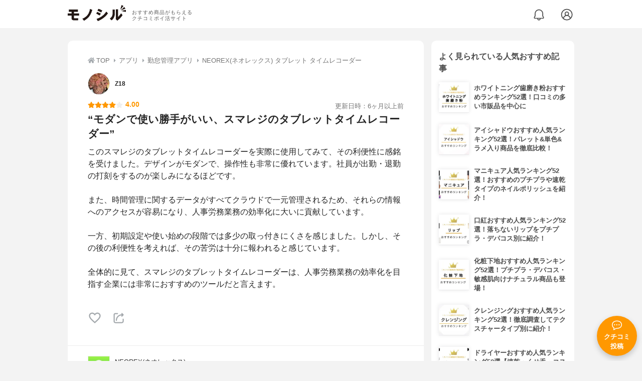

--- FILE ---
content_type: text/html; charset=utf-8
request_url: https://monocil.jp/reviews/94886/
body_size: 17993
content:
<!DOCTYPE html><html class="no-js" lang="ja"><head><meta charset="utf-8"/><meta content="width=device-width, initial-scale=1, viewport-fit=cover" name="viewport"/><meta content="on" http-equiv="x-dns-prefetch-control"/><title>『“モダンで使い勝手がいい、スマレジのタブレットタイムレコーダー”』by Z18 : NEOREX(ネオレックス) タブレット タイムレコーダーの口コミ | モノシル</title><script async="">document.documentElement.classList.remove("no-js")</script><link crossorigin="" href="//storage.monocil.jp" rel="preconnect dns-prefetch"/><link href="//www.googletagmanager.com" rel="preconnect dns-prefetch"/><link href="//www.google-analytics.com" rel="dns-prefetch"/><link href="//www.googleadservices.com" rel="dns-prefetch"/><link href="//googleads.g.doubleclick.net" rel="dns-prefetch"/><meta content="index,follow" name="robots"/><meta content="Z18さんのNEOREX(ネオレックス) タブレット タイムレコーダーの良い点・メリットに関するリアルな感想・口コミレビュー。このスマレジのタブレットタイムレコーダーを実際に使用してみて…" name="description"/><meta content="クチコミ,口コミ,評判,Z18,おすすめ,使用感,検証,批評,レビュー,勤怠管理アプリ,40代前半,男性" name="keywords"/><meta content="モノシル" name="author"/><meta content="summary_large_image" name="twitter:card"/><meta content="@monocil_jp" name="twitter:site"/><meta content="https://storage.monocil.jp/item_images/a64a32c7-1085-421a-8a35-9fd5d3f5da18.png" name="thumbnail"/><meta content="https://storage.monocil.jp/item_images/a64a32c7-1085-421a-8a35-9fd5d3f5da18.png" property="og:image"/><meta content="https://monocil.jp/reviews/94886/" property="og:url"/><meta content="『“モダンで使い勝手がいい、スマレジのタブレットタイムレコーダー”』by Z18 : NEOREX(ネオレックス) タブレット タイムレコーダーの口コミ" property="og:title"/><meta content="website" property="og:type"/><meta content="Z18さんのNEOREX(ネオレックス) タブレット タイムレコーダーの良い点・メリットに関するリアルな感想・口コミレビュー。このスマレジのタブレットタイムレコーダーを実際に使用してみて…" property="og:description"/><meta content="モノシル" property="og:site_name"/><meta content="ja_JP" property="og:locale"/><meta content="101949925008231" property="fb:admins"/><meta content="acf446edea54c81db5ba3ddece72d2c0" name="p:domain_verify"/><link href="https://storage.monocil.jp/static/common/favicon/favicon.ico" rel="icon" type="image/x-icon"/><link href="https://storage.monocil.jp/static/common/favicon/favicon.ico" rel="shortcut icon" type="image/x-icon"/><link href="https://storage.monocil.jp/static/common/favicon/apple-touch-icon.png" rel="apple-touch-icon" sizes="180x180"/><meta content="モノシル" name="apple-mobile-web-app-title"/><meta content="モノシル" name="application-name"/><meta content="#f3f3f3" name="msapplication-TileColor"/><meta content="#f3f3f3" name="theme-color"/><link href="https://monocil.jp/reviews/94886/" rel="canonical"/><link href="https://monocil.jp/feed/category-rankings/" rel="alternate" title="モノシル » ランキングフィード" type="application/rss+xml"/><link as="style" href="https://storage.monocil.jp/static/common/scss/main.css" rel="stylesheet preload" type="text/css"/><script defer="">const likeApiUrl='https://monocil.jp/reviews/like/';const likeImgUrl='https://storage.monocil.jp/static/common/svg/heart_outline.svg';const likedImgUrl='https://storage.monocil.jp/static/common/svg/heart.svg';const registerUrl='https://monocil.jp/users/me/login/';</script><link as="script" href="https://storage.monocil.jp/static/common/js/main.min.js" rel="preload"/><script defer="" src="https://storage.monocil.jp/static/common/js/main.min.js" type="text/javascript"></script><script>(function(w,d,s,l,i){w[l]=w[l]||[];w[l].push({'gtm.start':
      new Date().getTime(),event:'gtm.js'});var f=d.getElementsByTagName(s)[0],
      j=d.createElement(s),dl=l!='dataLayer'?'&l='+l:'';j.async=true;j.src=
      'https://www.googletagmanager.com/gtm.js?id='+i+dl;f.parentNode.insertBefore(j,f);
      })(window,document,'script','dataLayer','GTM-P59CKPP');</script><script type="application/ld+json">{"@context": "http://schema.org/", "@type": "Review", "author": {"@type": "Person", "image": "https://storage.monocil.jp/user_icons/96b2bea6-b49e-41c5-bddf-735761f95c2d.jpeg", "name": "Z18", "url": "https://monocil.jp/users/Z18/"}, "dateModified": "2023-06-15 21:42:17.655003+00:00", "datePublished": "2023-06-15 21:42:17.654971+00:00", "description": "Z18さんのNEOREX(ネオレックス) タブレット タイムレコーダーの良い点・メリットに関するリアルな感想・口コミレビュー。このスマレジのタブレットタイムレコーダーを実際に使用してみて…", "image": [], "itemReviewed": {"@type": "Product", "aggregateRating": {"@type": "AggregateRating", "ratingCount": "22", "ratingValue": "3.08"}, "brand": {"@type": "Brand", "name": "NEOREX(ネオレックス)"}, "image": "https://storage.monocil.jp/item_images/a64a32c7-1085-421a-8a35-9fd5d3f5da18.png", "name": "NEOREX(ネオレックス) タブレット タイムレコーダー"}, "mainEntityOfPage": {"@id": "https://monocil.jp/reviews/94886/", "@type": "WebPage"}, "name": "『“モダンで使い勝手がいい、スマレジのタブレットタイムレコーダー”』by Z18 : NEOREX(ネオレックス) タブレット タイムレコーダーの口コミ", "publisher": {"@id": "https://dot-a.co.jp/", "@type": "Organization", "name": "株式会社ドットエー"}, "reviewBody": "このスマレジのタブレットタイムレコーダーを実際に使用してみて、その利便性に感銘を受けました。デザインがモダンで、操作性も非常に優れています。社員が出勤・退勤の打刻をするのが楽しみになるほどです。また、時間管理に関するデータがすべてクラウドで一元管理されるため、それらの情報へのアクセスが容易になり、人事労務業務の効率化に大いに貢献しています。一方、初期設定や使い始めの段階では多少の取っ付きにくさを感じました。しかし、その後の利便性を考えれば、その苦労は十分に報われると感じています。全体的に見て、スマレジのタブレットタイムレコーダーは、人事労務業務の効率化を目指す企業には非常におすすめのツールだと言えます。", "reviewRating": {"@type": "Rating", "ratingValue": "4.0"}}</script></head><body><noscript><iframe height="0" src="https://www.googletagmanager.com/ns.html?id=GTM-P59CKPP" style="display:none;visibility:hidden" width="0"></iframe></noscript><header class="header"><div class="header__wrapper"><div class="header-logo"><a class="header-logo__link" href="https://monocil.jp/"><img alt="モノシル | おすすめ商品がもらえるクチコミポイ活サイト" class="header-logo__img" height="103" loading="eager" src="https://storage.monocil.jp/static/common/img/logo.png" width="372"/></a><p class="header-logo__subtitle">おすすめ商品がもらえる<br/>クチコミポイ活サイト</p></div><div class="header-link"><a class="header-link__notification" href="https://monocil.jp/notifications/list/" id="notification"><img alt="通知ページ" class="" height="27" loading="eager" src="https://storage.monocil.jp/static/common/svg/bell.svg" width="27"/></a> <a class="header-link__user" href="/users/me/login/"><img alt="ユーザーログイン・新規登録ページ" class="" height="28" loading="eager" src="https://storage.monocil.jp/static/common/svg/user.svg" width="28"/></a></div></div></header><a class="btn-review-post" href="https://monocil.jp/reviews/new/"><div class="btn-review-post__wrapper"><img alt="口コミ・評判投稿" class="btn-review-post__img lazy" data-src="https://storage.monocil.jp/static/common/svg/comment.svg" height="20" loading="lazy" src="[data-uri]" width="20"/><noscript><img alt="口コミ・評判投稿" class="btn-review-post__img lazy" height="20" loading="lazy" src="https://storage.monocil.jp/static/common/svg/comment.svg" width="20"/></noscript><p class="btn-review-post__txt">クチコミ<br/>投稿</p></div></a><div class="wrap"><main class="main"><header class="page-header page-header--conn-article"><nav class="breadcrumb"><ol class="breadcrumb__list" itemscope="" itemtype="http://schema.org/BreadcrumbList"><li class="breadcrumb__li" itemprop="itemListElement" itemscope="" itemtype="http://schema.org/ListItem"><a class="breadcrumb__link" href="https://monocil.jp/" itemprop="item"><div class="breadcrumb__icon-wrapper--home"><img alt="HOME" class="breadcrumb__icon--home" height="14" loading="eager" src="https://storage.monocil.jp/static/common/svg/home.svg" width="14"/></div><span itemprop="name">TOP</span></a><meta content="1" itemprop="position"/></li><li class="breadcrumb__li" itemprop="itemListElement" itemscope="" itemtype="http://schema.org/ListItem"><div class="breadcrumb__icon-wrapper"><img alt="アプリ" class="breadcrumb__icon" height="13" loading="eager" src="https://storage.monocil.jp/static/common/svg/caret_right.svg" width="5"/></div><a class="breadcrumb__link" href="https://monocil.jp/categories/rankings/1384/" itemprop="item"><span itemprop="name">アプリ</span></a><meta content="2" itemprop="position"/></li><li class="breadcrumb__li" itemprop="itemListElement" itemscope="" itemtype="http://schema.org/ListItem"><div class="breadcrumb__icon-wrapper"><img alt="勤怠管理アプリ" class="breadcrumb__icon lazy" data-src="https://storage.monocil.jp/static/common/svg/caret_right.svg" height="13" loading="lazy" src="[data-uri]" width="5"/><noscript><img alt="勤怠管理アプリ" class="breadcrumb__icon lazy" height="13" loading="lazy" src="https://storage.monocil.jp/static/common/svg/caret_right.svg" width="5"/></noscript></div><a class="breadcrumb__link" href="https://monocil.jp/articles/7420065/" itemprop="item"><span itemprop="name">勤怠管理アプリ</span></a><meta content="3" itemprop="position"/></li><li class="breadcrumb__li" itemprop="itemListElement" itemscope="" itemtype="http://schema.org/ListItem"><div class="breadcrumb__icon-wrapper"><img alt="NEOREX(ネオレックス) タブレット タイムレコーダー" class="breadcrumb__icon lazy" data-src="https://storage.monocil.jp/static/common/svg/caret_right.svg" height="13" loading="lazy" src="[data-uri]" width="5"/><noscript><img alt="NEOREX(ネオレックス) タブレット タイムレコーダー" class="breadcrumb__icon lazy" height="13" loading="lazy" src="https://storage.monocil.jp/static/common/svg/caret_right.svg" width="5"/></noscript></div><a class="breadcrumb__link" href="https://monocil.jp/items/120413/" itemprop="item"><span itemprop="name">NEOREX(ネオレックス) タブレット タイムレコーダー</span></a><meta content="4" itemprop="position"/></li></ol></nav><div class="review-detail-header"><div class="review-detail-header__user-prof"><a class="review-detail-header__user-link" href="https://monocil.jp/users/Z18/"><div class="review-detail-header__user-icon-wrapper"><picture><source srcset="https://storage.monocil.jp/shrink-image/user_icons/96b2bea6-b49e-41c5-bddf-735761f95c2d.jpeg.webp?width=88&amp;height=88" type="image/webp"/><img alt="Z18 " class="review-detail-header__user-icon" height="88" loading="eager" src="https://storage.monocil.jp/user_icons/96b2bea6-b49e-41c5-bddf-735761f95c2d.jpeg" width="88"/></picture></div><div class="review-detail-header__user-txt"><p><span class="bold">Z18</span></p></div></a></div><div class="review-detail-header__flex-container"><div class="rate-star"><span class="rate-star__star"><img alt="★" data-src="https://storage.monocil.jp/static/common/svg/star.svg" height="14" loading="lazy" src="https://storage.monocil.jp/static/common/svg/star.svg" width="14"/><img alt="★" data-src="https://storage.monocil.jp/static/common/svg/star.svg" height="14" loading="lazy" src="https://storage.monocil.jp/static/common/svg/star.svg" width="14"/><img alt="★" data-src="https://storage.monocil.jp/static/common/svg/star.svg" height="14" loading="lazy" src="https://storage.monocil.jp/static/common/svg/star.svg" width="14"/><img alt="★" data-src="https://storage.monocil.jp/static/common/svg/star.svg" height="14" loading="lazy" src="https://storage.monocil.jp/static/common/svg/star.svg" width="14"/><img alt="☆" data-src="https://storage.monocil.jp/static/common/svg/star_empty.svg" height="14" loading="lazy" src="https://storage.monocil.jp/static/common/svg/star_empty.svg" width="14"/></span><span class="rate-star__rate">4.00</span></div><div class="review-detail-header__date"><time class="review-detail-header__update-time" datetime="2023-06-15 21:42:17.655003+00:00" itemprop="dateModified">更新日時：6ヶ月以上前</time></div></div><h1 class="review-detail-header__title">“モダンで使い勝手がいい、スマレジのタブレットタイムレコーダー”</h1></div></header><article><div class="review-details"><p class="review-details__txt">このスマレジのタブレットタイムレコーダーを実際に使用してみて、その利便性に感銘を受けました。デザインがモダンで、操作性も非常に優れています。社員が出勤・退勤の打刻をするのが楽しみになるほどです。<br/><br/>また、時間管理に関するデータがすべてクラウドで一元管理されるため、それらの情報へのアクセスが容易になり、人事労務業務の効率化に大いに貢献しています。<br/><br/>一方、初期設定や使い始めの段階では多少の取っ付きにくさを感じました。しかし、その後の利便性を考えれば、その苦労は十分に報われると感じています。<br/><br/>全体的に見て、スマレジのタブレットタイムレコーダーは、人事労務業務の効率化を目指す企業には非常におすすめのツールだと言えます。</p><div class="review-details__reaction"><button class="review-details__like-btn" id="likeBtn94886" onclick="like(94886)"><img alt="いいねハート" class="like lazy" data-src="https://storage.monocil.jp/static/common/svg/heart_outline.svg" height="28" loading="lazy" src="[data-uri]" width="28"/><noscript><img alt="いいねハート" class="like lazy" height="28" loading="lazy" src="https://storage.monocil.jp/static/common/svg/heart_outline.svg" width="28"/></noscript></button><button class="review-details__share-btn" id="modalOpenBtn"><img alt="シェア" class="review-details__share-icon lazy" data-src="https://storage.monocil.jp/static/common/svg/share.svg" height="27" loading="lazy" src="[data-uri]" width="27"/><noscript><img alt="シェア" class="review-details__share-icon lazy" height="27" loading="lazy" src="https://storage.monocil.jp/static/common/svg/share.svg" width="27"/></noscript></button></div><a href="https://monocil.jp/items/120413/"><div class="review-details__product"><div class="review-details__product-img-wrapper"><picture><source data-srcset="https://storage.monocil.jp/shrink-image/item_images/a64a32c7-1085-421a-8a35-9fd5d3f5da18.png.webp?width=88&amp;height=88" type="image/webp"/><img alt="NEOREX(ネオレックス) タブレット タイムレコーダー" class="review-details__product-img lazy" data-src="https://storage.monocil.jp/item_images/a64a32c7-1085-421a-8a35-9fd5d3f5da18.png" height="88" loading="lazy" src="[data-uri]" width="88"/></picture><noscript><picture><source srcset="https://storage.monocil.jp/shrink-image/item_images/a64a32c7-1085-421a-8a35-9fd5d3f5da18.png.webp?width=88&amp;height=88" type="image/webp"/><img alt="NEOREX(ネオレックス) タブレット タイムレコーダー" class="review-details__product-img lazy" height="88" loading="lazy" src="https://storage.monocil.jp/item_images/a64a32c7-1085-421a-8a35-9fd5d3f5da18.png" width="88"/></picture></noscript></div><div class="review-details__product-txt"><p>NEOREX(ネオレックス)</p><p>タブレット タイムレコーダー</p></div></div></a></div><div class="divider"></div><section class="list-container"><div class="list-container__header"><h2 class="list-container__title">勤怠管理アプリおすすめランキング</h2></div><ul class="product-slide-list"><li class="product-slide-list__li"><a href="https://monocil.jp/items/120425/"><div class="product-slide-list__li-content-wrapper"><p class="rank-num--1">1位</p><div class="product-slide-list__img-wrapper"><picture><source data-srcset="https://storage.monocil.jp/shrink-image/item_images/6a0335df-35ee-4ea8-a0ea-7b7475e98526.png.webp?width=375&amp;height=375" type="image/webp"/><img alt="勤怠管理アプリおすすめ商品：GalleryApp(ギャラリーアップ) 勤務ろぐ" class="product-slide-list__img lazy" data-src="https://storage.monocil.jp/item_images/6a0335df-35ee-4ea8-a0ea-7b7475e98526.png" height="375" loading="lazy" src="[data-uri]" width="375"/></picture><noscript><picture><source srcset="https://storage.monocil.jp/shrink-image/item_images/6a0335df-35ee-4ea8-a0ea-7b7475e98526.png.webp?width=375&amp;height=375" type="image/webp"/><img alt="勤怠管理アプリおすすめ商品：GalleryApp(ギャラリーアップ) 勤務ろぐ" class="product-slide-list__img lazy" height="375" loading="lazy" src="https://storage.monocil.jp/item_images/6a0335df-35ee-4ea8-a0ea-7b7475e98526.png" width="375"/></picture></noscript></div><p class="product-slide-list__txt-brand-name">GalleryApp(ギャラリーアップ)</p><p class="product-slide-list__txt-products-name">勤務ろぐ</p><div class="rate-star"><span class="rate-star__star"><img alt="★" data-src="https://storage.monocil.jp/static/common/svg/star.svg" height="14" loading="lazy" src="https://storage.monocil.jp/static/common/svg/star.svg" width="14"/><img alt="★" data-src="https://storage.monocil.jp/static/common/svg/star.svg" height="14" loading="lazy" src="https://storage.monocil.jp/static/common/svg/star.svg" width="14"/><img alt="★" data-src="https://storage.monocil.jp/static/common/svg/star.svg" height="14" loading="lazy" src="https://storage.monocil.jp/static/common/svg/star.svg" width="14"/><img alt="★" data-src="https://storage.monocil.jp/static/common/svg/star_half.svg" height="13" loading="lazy" src="https://storage.monocil.jp/static/common/svg/star_half.svg" width="13"/><img alt="☆" data-src="https://storage.monocil.jp/static/common/svg/star_empty.svg" height="14" loading="lazy" src="https://storage.monocil.jp/static/common/svg/star_empty.svg" width="14"/></span><span class="rate-star__rate">3.15</span><span class="rate-star__reviews-cnt">(6)</span></div><p class="product-slide-list__txt-price">¥0</p></div></a></li><li class="product-slide-list__li"><a href="https://monocil.jp/items/120414/"><div class="product-slide-list__li-content-wrapper"><p class="rank-num--2">2位</p><div class="product-slide-list__img-wrapper"><picture><source data-srcset="https://storage.monocil.jp/shrink-image/item_images/30d204fd-b75b-4a14-9c5a-3b41c2d9aa09.png.webp?width=375&amp;height=375" type="image/webp"/><img alt="勤怠管理アプリおすすめ商品：Icsoft(アイシーソフト) タスカルタイムカード" class="product-slide-list__img lazy" data-src="https://storage.monocil.jp/item_images/30d204fd-b75b-4a14-9c5a-3b41c2d9aa09.png" height="375" loading="lazy" src="[data-uri]" width="375"/></picture><noscript><picture><source srcset="https://storage.monocil.jp/shrink-image/item_images/30d204fd-b75b-4a14-9c5a-3b41c2d9aa09.png.webp?width=375&amp;height=375" type="image/webp"/><img alt="勤怠管理アプリおすすめ商品：Icsoft(アイシーソフト) タスカルタイムカード" class="product-slide-list__img lazy" height="375" loading="lazy" src="https://storage.monocil.jp/item_images/30d204fd-b75b-4a14-9c5a-3b41c2d9aa09.png" width="375"/></picture></noscript></div><p class="product-slide-list__txt-brand-name">Icsoft(アイシーソフト)</p><p class="product-slide-list__txt-products-name">タスカルタイムカード</p><div class="rate-star"><span class="rate-star__star"><img alt="★" data-src="https://storage.monocil.jp/static/common/svg/star.svg" height="14" loading="lazy" src="https://storage.monocil.jp/static/common/svg/star.svg" width="14"/><img alt="★" data-src="https://storage.monocil.jp/static/common/svg/star.svg" height="14" loading="lazy" src="https://storage.monocil.jp/static/common/svg/star.svg" width="14"/><img alt="★" data-src="https://storage.monocil.jp/static/common/svg/star.svg" height="14" loading="lazy" src="https://storage.monocil.jp/static/common/svg/star.svg" width="14"/><img alt="★" data-src="https://storage.monocil.jp/static/common/svg/star_half.svg" height="13" loading="lazy" src="https://storage.monocil.jp/static/common/svg/star_half.svg" width="13"/><img alt="☆" data-src="https://storage.monocil.jp/static/common/svg/star_empty.svg" height="14" loading="lazy" src="https://storage.monocil.jp/static/common/svg/star_empty.svg" width="14"/></span><span class="rate-star__rate">3.15</span><span class="rate-star__reviews-cnt">(3)</span></div><p class="product-slide-list__txt-price">¥0</p></div></a></li><li class="product-slide-list__li"><a href="https://monocil.jp/items/120422/"><div class="product-slide-list__li-content-wrapper"><p class="rank-num--3">3位</p><div class="product-slide-list__img-wrapper"><picture><source data-srcset="https://storage.monocil.jp/shrink-image/item_images/8c607df3-b091-4044-a60b-ad6d6b664c45.jpg.webp?width=375&amp;height=375" type="image/webp"/><img alt="勤怠管理アプリおすすめ商品：NEOREX(ネオレックス) バイバイ タイムカード" class="product-slide-list__img lazy" data-src="https://storage.monocil.jp/item_images/8c607df3-b091-4044-a60b-ad6d6b664c45.jpg" height="375" loading="lazy" src="[data-uri]" width="375"/></picture><noscript><picture><source srcset="https://storage.monocil.jp/shrink-image/item_images/8c607df3-b091-4044-a60b-ad6d6b664c45.jpg.webp?width=375&amp;height=375" type="image/webp"/><img alt="勤怠管理アプリおすすめ商品：NEOREX(ネオレックス) バイバイ タイムカード" class="product-slide-list__img lazy" height="375" loading="lazy" src="https://storage.monocil.jp/item_images/8c607df3-b091-4044-a60b-ad6d6b664c45.jpg" width="375"/></picture></noscript></div><p class="product-slide-list__txt-brand-name">NEOREX(ネオレックス)</p><p class="product-slide-list__txt-products-name">バイバイ タイムカード</p><div class="rate-star"><span class="rate-star__star"><img alt="★" data-src="https://storage.monocil.jp/static/common/svg/star.svg" height="14" loading="lazy" src="https://storage.monocil.jp/static/common/svg/star.svg" width="14"/><img alt="★" data-src="https://storage.monocil.jp/static/common/svg/star.svg" height="14" loading="lazy" src="https://storage.monocil.jp/static/common/svg/star.svg" width="14"/><img alt="★" data-src="https://storage.monocil.jp/static/common/svg/star.svg" height="14" loading="lazy" src="https://storage.monocil.jp/static/common/svg/star.svg" width="14"/><img alt="★" data-src="https://storage.monocil.jp/static/common/svg/star_half.svg" height="13" loading="lazy" src="https://storage.monocil.jp/static/common/svg/star_half.svg" width="13"/><img alt="☆" data-src="https://storage.monocil.jp/static/common/svg/star_empty.svg" height="14" loading="lazy" src="https://storage.monocil.jp/static/common/svg/star_empty.svg" width="14"/></span><span class="rate-star__rate">3.13</span><span class="rate-star__reviews-cnt">(8)</span></div><p class="product-slide-list__txt-price">¥0</p></div></a></li><li class="product-slide-list__li"><a href="https://monocil.jp/items/120419/"><div class="product-slide-list__li-content-wrapper"><p class="rank-num">4位</p><div class="product-slide-list__img-wrapper"><picture><source data-srcset="https://storage.monocil.jp/shrink-image/item_images/31fdb769-0945-4980-bdf7-dc8200a5fc31.png.webp?width=375&amp;height=375" type="image/webp"/><img alt="勤怠管理アプリおすすめ商品：中央システム(ChuoSystem) レコル" class="product-slide-list__img lazy" data-src="https://storage.monocil.jp/item_images/31fdb769-0945-4980-bdf7-dc8200a5fc31.png" height="375" loading="lazy" src="[data-uri]" width="375"/></picture><noscript><picture><source srcset="https://storage.monocil.jp/shrink-image/item_images/31fdb769-0945-4980-bdf7-dc8200a5fc31.png.webp?width=375&amp;height=375" type="image/webp"/><img alt="勤怠管理アプリおすすめ商品：中央システム(ChuoSystem) レコル" class="product-slide-list__img lazy" height="375" loading="lazy" src="https://storage.monocil.jp/item_images/31fdb769-0945-4980-bdf7-dc8200a5fc31.png" width="375"/></picture></noscript></div><p class="product-slide-list__txt-brand-name">中央システム(ChuoSystem)</p><p class="product-slide-list__txt-products-name">レコル</p><div class="rate-star"><span class="rate-star__star"><img alt="★" data-src="https://storage.monocil.jp/static/common/svg/star.svg" height="14" loading="lazy" src="https://storage.monocil.jp/static/common/svg/star.svg" width="14"/><img alt="★" data-src="https://storage.monocil.jp/static/common/svg/star.svg" height="14" loading="lazy" src="https://storage.monocil.jp/static/common/svg/star.svg" width="14"/><img alt="★" data-src="https://storage.monocil.jp/static/common/svg/star.svg" height="14" loading="lazy" src="https://storage.monocil.jp/static/common/svg/star.svg" width="14"/><img alt="★" data-src="https://storage.monocil.jp/static/common/svg/star_half.svg" height="13" loading="lazy" src="https://storage.monocil.jp/static/common/svg/star_half.svg" width="13"/><img alt="☆" data-src="https://storage.monocil.jp/static/common/svg/star_empty.svg" height="14" loading="lazy" src="https://storage.monocil.jp/static/common/svg/star_empty.svg" width="14"/></span><span class="rate-star__rate">3.13</span><span class="rate-star__reviews-cnt">(6)</span></div><p class="product-slide-list__txt-price">¥0</p></div></a></li><li class="product-slide-list__li"><a href="https://monocil.jp/items/120421/"><div class="product-slide-list__li-content-wrapper"><p class="rank-num">5位</p><div class="product-slide-list__img-wrapper"><picture><source data-srcset="https://storage.monocil.jp/shrink-image/item_images/19a97b43-0a88-4e6c-aad0-a8ae8ba3ad6a.png.webp?width=375&amp;height=375" type="image/webp"/><img alt="勤怠管理アプリおすすめ商品：IEYASU(イエヤス) ハーモス勤怠" class="product-slide-list__img lazy" data-src="https://storage.monocil.jp/item_images/19a97b43-0a88-4e6c-aad0-a8ae8ba3ad6a.png" height="375" loading="lazy" src="[data-uri]" width="375"/></picture><noscript><picture><source srcset="https://storage.monocil.jp/shrink-image/item_images/19a97b43-0a88-4e6c-aad0-a8ae8ba3ad6a.png.webp?width=375&amp;height=375" type="image/webp"/><img alt="勤怠管理アプリおすすめ商品：IEYASU(イエヤス) ハーモス勤怠" class="product-slide-list__img lazy" height="375" loading="lazy" src="https://storage.monocil.jp/item_images/19a97b43-0a88-4e6c-aad0-a8ae8ba3ad6a.png" width="375"/></picture></noscript></div><p class="product-slide-list__txt-brand-name">IEYASU(イエヤス)</p><p class="product-slide-list__txt-products-name">ハーモス勤怠</p><div class="rate-star"><span class="rate-star__star"><img alt="★" data-src="https://storage.monocil.jp/static/common/svg/star.svg" height="14" loading="lazy" src="https://storage.monocil.jp/static/common/svg/star.svg" width="14"/><img alt="★" data-src="https://storage.monocil.jp/static/common/svg/star.svg" height="14" loading="lazy" src="https://storage.monocil.jp/static/common/svg/star.svg" width="14"/><img alt="★" data-src="https://storage.monocil.jp/static/common/svg/star.svg" height="14" loading="lazy" src="https://storage.monocil.jp/static/common/svg/star.svg" width="14"/><img alt="★" data-src="https://storage.monocil.jp/static/common/svg/star_half.svg" height="13" loading="lazy" src="https://storage.monocil.jp/static/common/svg/star_half.svg" width="13"/><img alt="☆" data-src="https://storage.monocil.jp/static/common/svg/star_empty.svg" height="14" loading="lazy" src="https://storage.monocil.jp/static/common/svg/star_empty.svg" width="14"/></span><span class="rate-star__rate">3.13</span><span class="rate-star__reviews-cnt">(4)</span></div><p class="product-slide-list__txt-price">¥0</p></div></a></li></ul><div class="list-container__see-more-link-wrapper"><a class="list-container__see-more-link" href="https://monocil.jp/articles/7420065/">勤怠管理アプリランキングをもっと見る</a></div></section><div class="divider"></div><section class="list-container--reviews"><div class="list-tab"><div class="list-tab__tabs--reviews"><div class="list-tab__tab-item"><h2 class="list-tab__tab-item-title">関連おすすめクチコミ</h2></div></div></div><div class="divider"></div><ul class="review-list"><li class="review-list__li"><div class="review-container"><div class="review-container__header"><div class="review-container__prof"><a class="review-container__prof-link" href="https://monocil.jp/users/1110/"><div class="review-container__prof-img-wrapper"><picture><source data-srcset="https://storage.monocil.jp/shrink-image/user_icons/d5774009-4e06-4a3d-a51c-68cda6c57c5f.png.webp?width=88&amp;height=88" type="image/webp"/><img alt="八ヶ岳 / 40代後半 / 男性のプロフィール画像" class="review-container__prof-img lazy" data-src="https://storage.monocil.jp/user_icons/d5774009-4e06-4a3d-a51c-68cda6c57c5f.png" height="88" loading="lazy" src="[data-uri]" width="88"/></picture><noscript><picture><source srcset="https://storage.monocil.jp/shrink-image/user_icons/d5774009-4e06-4a3d-a51c-68cda6c57c5f.png.webp?width=88&amp;height=88" type="image/webp"/><img alt="八ヶ岳 / 40代後半 / 男性のプロフィール画像" class="review-container__prof-img lazy" height="88" loading="lazy" src="https://storage.monocil.jp/user_icons/d5774009-4e06-4a3d-a51c-68cda6c57c5f.png" width="88"/></picture></noscript></div><div class="review-container__prof-txt-wrapper"><p class="review-container__prof-txt">自営業</p><p class="review-container__prof-txt"><span class="bold">八ヶ岳</span></p></div></a></div></div><div class="review-container__main"><a class="review-container__link" href="https://monocil.jp/reviews/103814/"><div class="review-container__detail-wrapper"><div class="rate-star"><span class="rate-star__star"><img alt="★" data-src="https://storage.monocil.jp/static/common/svg/star.svg" height="14" loading="lazy" src="https://storage.monocil.jp/static/common/svg/star.svg" width="14"/><img alt="★" data-src="https://storage.monocil.jp/static/common/svg/star.svg" height="14" loading="lazy" src="https://storage.monocil.jp/static/common/svg/star.svg" width="14"/><img alt="☆" data-src="https://storage.monocil.jp/static/common/svg/star_empty.svg" height="14" loading="lazy" src="https://storage.monocil.jp/static/common/svg/star_empty.svg" width="14"/><img alt="☆" data-src="https://storage.monocil.jp/static/common/svg/star_empty.svg" height="14" loading="lazy" src="https://storage.monocil.jp/static/common/svg/star_empty.svg" width="14"/><img alt="☆" data-src="https://storage.monocil.jp/static/common/svg/star_empty.svg" height="14" loading="lazy" src="https://storage.monocil.jp/static/common/svg/star_empty.svg" width="14"/></span><span class="rate-star__rate">2.00</span></div><h3 class="review-container__title">ガラケー乗り換え組のシニア向けではない</h3><p class="review-container__desc">■コストパフォーマンスについて月額1,100円で動画視聴以外使い放題は伊達じゃないです。ネット検索もSNSも料金を気にせず使えるのはコスパ十分と言えるのではない…<span class="review-container__desc-see-more">続きを見る</span></p></div></a></div><div class="review-container__footer"><div class="review-container__reaction"><button class="review-container__like-btn" id="likeBtn103814" onclick="like(103814)"><img alt="いいねハート" class="like lazy" data-src="https://storage.monocil.jp/static/common/svg/heart_outline.svg" height="28" loading="lazy" src="[data-uri]" width="28"/><noscript><img alt="いいねハート" class="like lazy" height="28" loading="lazy" src="https://storage.monocil.jp/static/common/svg/heart_outline.svg" width="28"/></noscript></button></div><a href="https://monocil.jp/items/122609/"><div class="review-container__product"><div class="review-container__product-img-wrapper"><picture><source data-srcset="https://storage.monocil.jp/shrink-image/item_images/0362a9b0-c975-4dda-a387-f4c9cd4872b4.png.webp?width=88&amp;height=88" type="image/webp"/><img alt="DTI(ディーティーアイ) トーンモバイル" class="review-container__product-img lazy" data-src="https://storage.monocil.jp/item_images/0362a9b0-c975-4dda-a387-f4c9cd4872b4.png" height="88" loading="lazy" src="[data-uri]" width="88"/></picture><noscript><picture><source srcset="https://storage.monocil.jp/shrink-image/item_images/0362a9b0-c975-4dda-a387-f4c9cd4872b4.png.webp?width=88&amp;height=88" type="image/webp"/><img alt="DTI(ディーティーアイ) トーンモバイル" class="review-container__product-img lazy" height="88" loading="lazy" src="https://storage.monocil.jp/item_images/0362a9b0-c975-4dda-a387-f4c9cd4872b4.png" width="88"/></picture></noscript></div><div class="review-container__product-name"><p class="review-container__product-txt">DTI(ディーティーアイ)</p><p class="review-container__product-txt">トーンモバイル</p></div></div></a></div></div></li><li class="review-list__li"><div class="review-container"><div class="review-container__header"><div class="review-container__prof"><a class="review-container__prof-link" href="https://monocil.jp/users/kirakiranoriko/"><div class="review-container__prof-img-wrapper"><picture><source data-srcset="https://storage.monocil.jp/shrink-image/user_icons/481a5c15-d3ab-455b-8a73-5c7f6f5ed0d1.jpg.webp?width=88&amp;height=88" type="image/webp"/><img alt="kirakiranoriko / 40代後半 / 女性のプロフィール画像" class="review-container__prof-img lazy" data-src="https://storage.monocil.jp/user_icons/481a5c15-d3ab-455b-8a73-5c7f6f5ed0d1.jpg" height="88" loading="lazy" src="[data-uri]" width="88"/></picture><noscript><picture><source srcset="https://storage.monocil.jp/shrink-image/user_icons/481a5c15-d3ab-455b-8a73-5c7f6f5ed0d1.jpg.webp?width=88&amp;height=88" type="image/webp"/><img alt="kirakiranoriko / 40代後半 / 女性のプロフィール画像" class="review-container__prof-img lazy" height="88" loading="lazy" src="https://storage.monocil.jp/user_icons/481a5c15-d3ab-455b-8a73-5c7f6f5ed0d1.jpg" width="88"/></picture></noscript></div><div class="review-container__prof-txt-wrapper"><p class="review-container__prof-txt">コスメと口コミが大好きな専業主婦</p><p class="review-container__prof-txt"><span class="bold">kirakiranoriko</span></p></div></a></div></div><div class="review-container__main"><a class="review-container__link" href="https://monocil.jp/reviews/103813/"><ul class="review-container__img-list"><li class="review-container__img-li"><picture><source data-srcset="https://storage.monocil.jp/shrink-image/review_images/6805e3cc-f65c-4d50-847f-35ef1e061296.jpg.webp?width=300&amp;height=300" type="image/webp"/><img alt="ORBIS(オルビス) ショットプラス ナノ NC ローションの良い点・メリットに関するkirakiranorikoさんの口コミ画像1" class="review-container__img lazy" data-src="https://storage.monocil.jp/review_images/6805e3cc-f65c-4d50-847f-35ef1e061296.jpg" height="300" loading="lazy" src="[data-uri]" width="300"/></picture><noscript><picture><source srcset="https://storage.monocil.jp/shrink-image/review_images/6805e3cc-f65c-4d50-847f-35ef1e061296.jpg.webp?width=300&amp;height=300" type="image/webp"/><img alt="ORBIS(オルビス) ショットプラス ナノ NC ローションの良い点・メリットに関するkirakiranorikoさんの口コミ画像1" class="review-container__img lazy" height="300" loading="lazy" src="https://storage.monocil.jp/review_images/6805e3cc-f65c-4d50-847f-35ef1e061296.jpg" width="300"/></picture></noscript></li><li class="review-container__img-li"><picture><source data-srcset="https://storage.monocil.jp/shrink-image/review_images/1b8787d4-1bc8-4a19-9f58-c1056ba6efa8.jpg.webp?width=300&amp;height=300" type="image/webp"/><img alt="ORBIS(オルビス) ショットプラス ナノ NC ローションの良い点・メリットに関するkirakiranorikoさんの口コミ画像2" class="review-container__img lazy" data-src="https://storage.monocil.jp/review_images/1b8787d4-1bc8-4a19-9f58-c1056ba6efa8.jpg" height="300" loading="lazy" src="[data-uri]" width="300"/></picture><noscript><picture><source srcset="https://storage.monocil.jp/shrink-image/review_images/1b8787d4-1bc8-4a19-9f58-c1056ba6efa8.jpg.webp?width=300&amp;height=300" type="image/webp"/><img alt="ORBIS(オルビス) ショットプラス ナノ NC ローションの良い点・メリットに関するkirakiranorikoさんの口コミ画像2" class="review-container__img lazy" height="300" loading="lazy" src="https://storage.monocil.jp/review_images/1b8787d4-1bc8-4a19-9f58-c1056ba6efa8.jpg" width="300"/></picture></noscript></li><li class="review-container__img-li"><picture><source data-srcset="https://storage.monocil.jp/shrink-image/review_images/18ac16ae-8541-485e-ab50-3b1c56efbead.jpg.webp?width=300&amp;height=300" type="image/webp"/><img alt="ORBIS(オルビス) ショットプラス ナノ NC ローションの良い点・メリットに関するkirakiranorikoさんの口コミ画像3" class="review-container__img lazy" data-src="https://storage.monocil.jp/review_images/18ac16ae-8541-485e-ab50-3b1c56efbead.jpg" height="300" loading="lazy" src="[data-uri]" width="300"/></picture><noscript><picture><source srcset="https://storage.monocil.jp/shrink-image/review_images/18ac16ae-8541-485e-ab50-3b1c56efbead.jpg.webp?width=300&amp;height=300" type="image/webp"/><img alt="ORBIS(オルビス) ショットプラス ナノ NC ローションの良い点・メリットに関するkirakiranorikoさんの口コミ画像3" class="review-container__img lazy" height="300" loading="lazy" src="https://storage.monocil.jp/review_images/18ac16ae-8541-485e-ab50-3b1c56efbead.jpg" width="300"/></picture></noscript></li></ul><div class="review-container__detail-wrapper"><div class="rate-star"><span class="rate-star__star"><img alt="★" data-src="https://storage.monocil.jp/static/common/svg/star.svg" height="14" loading="lazy" src="https://storage.monocil.jp/static/common/svg/star.svg" width="14"/><img alt="★" data-src="https://storage.monocil.jp/static/common/svg/star.svg" height="14" loading="lazy" src="https://storage.monocil.jp/static/common/svg/star.svg" width="14"/><img alt="★" data-src="https://storage.monocil.jp/static/common/svg/star.svg" height="14" loading="lazy" src="https://storage.monocil.jp/static/common/svg/star.svg" width="14"/><img alt="★" data-src="https://storage.monocil.jp/static/common/svg/star.svg" height="14" loading="lazy" src="https://storage.monocil.jp/static/common/svg/star.svg" width="14"/><img alt="★" data-src="https://storage.monocil.jp/static/common/svg/star.svg" height="14" loading="lazy" src="https://storage.monocil.jp/static/common/svg/star.svg" width="14"/></span><span class="rate-star__rate">5.00</span></div><h3 class="review-container__title">ビタミンC誘導体・ナイアシンアミド配合のとろみ化粧水</h3><p class="review-container__desc">オルビスのプレゼントキャンペーンに参加中#PR #オルビス #プチプラスキンケア #オルビスショットプラス『ORBIS(オルビス) ショットプラス ナノNCロー…<span class="review-container__desc-see-more">続きを見る</span></p></div></a></div><div class="review-container__footer"><div class="review-container__reaction"><button class="review-container__like-btn" id="likeBtn103813" onclick="like(103813)"><img alt="いいねハート" class="like lazy" data-src="https://storage.monocil.jp/static/common/svg/heart_outline.svg" height="28" loading="lazy" src="[data-uri]" width="28"/><noscript><img alt="いいねハート" class="like lazy" height="28" loading="lazy" src="https://storage.monocil.jp/static/common/svg/heart_outline.svg" width="28"/></noscript></button></div><a href="https://monocil.jp/items/122989/"><div class="review-container__product"><div class="review-container__product-img-wrapper"><picture><source data-srcset="https://storage.monocil.jp/shrink-image/item_images/3832b4ed-985a-428a-a27a-6d33687a1ac8.jpg.webp?width=88&amp;height=88" type="image/webp"/><img alt="ORBIS(オルビス) ショットプラス ナノ NC ローション" class="review-container__product-img lazy" data-src="https://storage.monocil.jp/item_images/3832b4ed-985a-428a-a27a-6d33687a1ac8.jpg" height="88" loading="lazy" src="[data-uri]" width="88"/></picture><noscript><picture><source srcset="https://storage.monocil.jp/shrink-image/item_images/3832b4ed-985a-428a-a27a-6d33687a1ac8.jpg.webp?width=88&amp;height=88" type="image/webp"/><img alt="ORBIS(オルビス) ショットプラス ナノ NC ローション" class="review-container__product-img lazy" height="88" loading="lazy" src="https://storage.monocil.jp/item_images/3832b4ed-985a-428a-a27a-6d33687a1ac8.jpg" width="88"/></picture></noscript></div><div class="review-container__product-name"><p class="review-container__product-txt">ORBIS(オルビス)</p><p class="review-container__product-txt">ショットプラス ナノ NC ローション</p></div></div></a></div></div></li><li class="review-list__li"><div class="review-container"><div class="review-container__header"><div class="review-container__prof"><a class="review-container__prof-link" href="https://monocil.jp/users/mimirin_070504/"><div class="review-container__prof-img-wrapper"><picture><source data-srcset="https://storage.monocil.jp/shrink-image/user_icons/14b7cb70-a1b4-4288-be81-7816802c56d1.jpg.webp?width=88&amp;height=88" type="image/webp"/><img alt="みみりん / 30代前半 / 女性のプロフィール画像" class="review-container__prof-img lazy" data-src="https://storage.monocil.jp/user_icons/14b7cb70-a1b4-4288-be81-7816802c56d1.jpg" height="88" loading="lazy" src="[data-uri]" width="88"/></picture><noscript><picture><source srcset="https://storage.monocil.jp/shrink-image/user_icons/14b7cb70-a1b4-4288-be81-7816802c56d1.jpg.webp?width=88&amp;height=88" type="image/webp"/><img alt="みみりん / 30代前半 / 女性のプロフィール画像" class="review-container__prof-img lazy" height="88" loading="lazy" src="https://storage.monocil.jp/user_icons/14b7cb70-a1b4-4288-be81-7816802c56d1.jpg" width="88"/></picture></noscript></div><div class="review-container__prof-txt-wrapper"><p class="review-container__prof-txt">アラサー美容大好き系女子✰ˊ˗</p><p class="review-container__prof-txt"><span class="bold">みみりん</span></p></div></a></div></div><div class="review-container__main"><a class="review-container__link" href="https://monocil.jp/reviews/103809/"><ul class="review-container__img-list"><li class="review-container__img-li"><picture><source data-srcset="https://storage.monocil.jp/shrink-image/review_images/b59afa22-92f8-4cd9-8747-ae7636a82b6d.png.webp?width=300&amp;height=300" type="image/webp"/><img alt="LIPGUARDIAN(リップガーディアン) メロウラッピングルージュの良い点・メリットに関するみみりんさんの口コミ画像1" class="review-container__img lazy" data-src="https://storage.monocil.jp/review_images/b59afa22-92f8-4cd9-8747-ae7636a82b6d.png" height="300" loading="lazy" src="[data-uri]" width="300"/></picture><noscript><picture><source srcset="https://storage.monocil.jp/shrink-image/review_images/b59afa22-92f8-4cd9-8747-ae7636a82b6d.png.webp?width=300&amp;height=300" type="image/webp"/><img alt="LIPGUARDIAN(リップガーディアン) メロウラッピングルージュの良い点・メリットに関するみみりんさんの口コミ画像1" class="review-container__img lazy" height="300" loading="lazy" src="https://storage.monocil.jp/review_images/b59afa22-92f8-4cd9-8747-ae7636a82b6d.png" width="300"/></picture></noscript></li><li class="review-container__img-li"><picture><source data-srcset="https://storage.monocil.jp/shrink-image/review_images/667b862b-160a-4835-b994-da19294bdcbf.png.webp?width=300&amp;height=300" type="image/webp"/><img alt="LIPGUARDIAN(リップガーディアン) メロウラッピングルージュの良い点・メリットに関するみみりんさんの口コミ画像2" class="review-container__img lazy" data-src="https://storage.monocil.jp/review_images/667b862b-160a-4835-b994-da19294bdcbf.png" height="300" loading="lazy" src="[data-uri]" width="300"/></picture><noscript><picture><source srcset="https://storage.monocil.jp/shrink-image/review_images/667b862b-160a-4835-b994-da19294bdcbf.png.webp?width=300&amp;height=300" type="image/webp"/><img alt="LIPGUARDIAN(リップガーディアン) メロウラッピングルージュの良い点・メリットに関するみみりんさんの口コミ画像2" class="review-container__img lazy" height="300" loading="lazy" src="https://storage.monocil.jp/review_images/667b862b-160a-4835-b994-da19294bdcbf.png" width="300"/></picture></noscript></li><li class="review-container__img-li"><picture><source data-srcset="https://storage.monocil.jp/shrink-image/review_images/1cce1434-6c60-4a02-8ae5-c0876a6e8cf2.png.webp?width=300&amp;height=300" type="image/webp"/><img alt="LIPGUARDIAN(リップガーディアン) メロウラッピングルージュの良い点・メリットに関するみみりんさんの口コミ画像3" class="review-container__img lazy" data-src="https://storage.monocil.jp/review_images/1cce1434-6c60-4a02-8ae5-c0876a6e8cf2.png" height="300" loading="lazy" src="[data-uri]" width="300"/></picture><noscript><picture><source srcset="https://storage.monocil.jp/shrink-image/review_images/1cce1434-6c60-4a02-8ae5-c0876a6e8cf2.png.webp?width=300&amp;height=300" type="image/webp"/><img alt="LIPGUARDIAN(リップガーディアン) メロウラッピングルージュの良い点・メリットに関するみみりんさんの口コミ画像3" class="review-container__img lazy" height="300" loading="lazy" src="https://storage.monocil.jp/review_images/1cce1434-6c60-4a02-8ae5-c0876a6e8cf2.png" width="300"/></picture></noscript></li></ul><div class="review-container__detail-wrapper"><div class="rate-star"><span class="rate-star__star"><img alt="★" data-src="https://storage.monocil.jp/static/common/svg/star.svg" height="14" loading="lazy" src="https://storage.monocil.jp/static/common/svg/star.svg" width="14"/><img alt="★" data-src="https://storage.monocil.jp/static/common/svg/star.svg" height="14" loading="lazy" src="https://storage.monocil.jp/static/common/svg/star.svg" width="14"/><img alt="★" data-src="https://storage.monocil.jp/static/common/svg/star.svg" height="14" loading="lazy" src="https://storage.monocil.jp/static/common/svg/star.svg" width="14"/><img alt="★" data-src="https://storage.monocil.jp/static/common/svg/star.svg" height="14" loading="lazy" src="https://storage.monocil.jp/static/common/svg/star.svg" width="14"/><img alt="★" data-src="https://storage.monocil.jp/static/common/svg/star.svg" height="14" loading="lazy" src="https://storage.monocil.jp/static/common/svg/star.svg" width="14"/></span><span class="rate-star__rate">5.00</span></div><h3 class="review-container__title">とろける塗り心地♡ムチぷる唇になりたい方…必見!!!</h3><p class="review-container__desc">LIPGUARDIANメロウラッピングルージュ(02ブルーミングムーン/04カシスムーン)────────────────────02ブルーミングムーン────…<span class="review-container__desc-see-more">続きを見る</span></p></div></a></div><div class="review-container__footer"><div class="review-container__reaction"><button class="review-container__like-btn" id="likeBtn103809" onclick="like(103809)"><img alt="いいねハート" class="like lazy" data-src="https://storage.monocil.jp/static/common/svg/heart_outline.svg" height="28" loading="lazy" src="[data-uri]" width="28"/><noscript><img alt="いいねハート" class="like lazy" height="28" loading="lazy" src="https://storage.monocil.jp/static/common/svg/heart_outline.svg" width="28"/></noscript></button></div><a href="https://monocil.jp/items/123053/"><div class="review-container__product"><div class="review-container__product-img-wrapper"><picture><source data-srcset="https://storage.monocil.jp/shrink-image/item_images/4b34435a-d027-4447-b159-3043a822e93a.jpg.webp?width=88&amp;height=88" type="image/webp"/><img alt="LIPGUARDIAN(リップガーディアン) メロウラッピングルージュ" class="review-container__product-img lazy" data-src="https://storage.monocil.jp/item_images/4b34435a-d027-4447-b159-3043a822e93a.jpg" height="88" loading="lazy" src="[data-uri]" width="88"/></picture><noscript><picture><source srcset="https://storage.monocil.jp/shrink-image/item_images/4b34435a-d027-4447-b159-3043a822e93a.jpg.webp?width=88&amp;height=88" type="image/webp"/><img alt="LIPGUARDIAN(リップガーディアン) メロウラッピングルージュ" class="review-container__product-img lazy" height="88" loading="lazy" src="https://storage.monocil.jp/item_images/4b34435a-d027-4447-b159-3043a822e93a.jpg" width="88"/></picture></noscript></div><div class="review-container__product-name"><p class="review-container__product-txt">LIPGUARDIAN(リップガーディアン)</p><p class="review-container__product-txt">メロウラッピングルージュ</p></div></div></a></div></div></li><li class="review-list__li"><div class="review-container"><div class="review-container__header"><div class="review-container__prof"><a class="review-container__prof-link" href="https://monocil.jp/users/iwaki0/"><div class="review-container__prof-img-wrapper"><picture><source data-srcset="https://storage.monocil.jp/shrink-image/user_icons/6bf66671-76e0-4fdf-a40a-90a6dfef1dc2.jpeg.webp?width=88&amp;height=88" type="image/webp"/><img alt="岩切 / 20代前半 / 男性のプロフィール画像" class="review-container__prof-img lazy" data-src="https://storage.monocil.jp/user_icons/6bf66671-76e0-4fdf-a40a-90a6dfef1dc2.jpeg" height="88" loading="lazy" src="[data-uri]" width="88"/></picture><noscript><picture><source srcset="https://storage.monocil.jp/shrink-image/user_icons/6bf66671-76e0-4fdf-a40a-90a6dfef1dc2.jpeg.webp?width=88&amp;height=88" type="image/webp"/><img alt="岩切 / 20代前半 / 男性のプロフィール画像" class="review-container__prof-img lazy" height="88" loading="lazy" src="https://storage.monocil.jp/user_icons/6bf66671-76e0-4fdf-a40a-90a6dfef1dc2.jpeg" width="88"/></picture></noscript></div><div class="review-container__prof-txt-wrapper"><p class="review-container__prof-txt">ライター</p><p class="review-container__prof-txt"><span class="bold">岩切</span></p></div></a></div></div><div class="review-container__main"><a class="review-container__link" href="https://monocil.jp/reviews/103808/"><div class="review-container__detail-wrapper"><div class="rate-star"><span class="rate-star__star"><img alt="★" data-src="https://storage.monocil.jp/static/common/svg/star.svg" height="14" loading="lazy" src="https://storage.monocil.jp/static/common/svg/star.svg" width="14"/><img alt="★" data-src="https://storage.monocil.jp/static/common/svg/star.svg" height="14" loading="lazy" src="https://storage.monocil.jp/static/common/svg/star.svg" width="14"/><img alt="★" data-src="https://storage.monocil.jp/static/common/svg/star.svg" height="14" loading="lazy" src="https://storage.monocil.jp/static/common/svg/star.svg" width="14"/><img alt="★" data-src="https://storage.monocil.jp/static/common/svg/star.svg" height="14" loading="lazy" src="https://storage.monocil.jp/static/common/svg/star.svg" width="14"/><img alt="★" data-src="https://storage.monocil.jp/static/common/svg/star.svg" height="14" loading="lazy" src="https://storage.monocil.jp/static/common/svg/star.svg" width="14"/></span><span class="rate-star__rate">5.00</span></div><h3 class="review-container__title">大手キャリア回線だから安心です</h3><p class="review-container__desc">コストパフォーマンスの面では、使わないデータは翌月に持ち越せるので、とても便利な機能です。そして、基本的にはどのプランも安く、使い方に応じて選べるので、損なくチ…<span class="review-container__desc-see-more">続きを見る</span></p></div></a></div><div class="review-container__footer"><div class="review-container__reaction"><button class="review-container__like-btn" id="likeBtn103808" onclick="like(103808)"><img alt="いいねハート" class="like lazy" data-src="https://storage.monocil.jp/static/common/svg/heart_outline.svg" height="28" loading="lazy" src="[data-uri]" width="28"/><noscript><img alt="いいねハート" class="like lazy" height="28" loading="lazy" src="https://storage.monocil.jp/static/common/svg/heart_outline.svg" width="28"/></noscript></button></div><a href="https://monocil.jp/items/113701/"><div class="review-container__product"><div class="review-container__product-img-wrapper"><picture><source data-srcset="https://storage.monocil.jp/shrink-image/item_images/95a734b5-3680-4201-ba7d-39d7dc5f069d.png.webp?width=88&amp;height=88" type="image/webp"/><img alt="DTI(ディーティーアイ) DTI SIM" class="review-container__product-img lazy" data-src="https://storage.monocil.jp/item_images/95a734b5-3680-4201-ba7d-39d7dc5f069d.png" height="88" loading="lazy" src="[data-uri]" width="88"/></picture><noscript><picture><source srcset="https://storage.monocil.jp/shrink-image/item_images/95a734b5-3680-4201-ba7d-39d7dc5f069d.png.webp?width=88&amp;height=88" type="image/webp"/><img alt="DTI(ディーティーアイ) DTI SIM" class="review-container__product-img lazy" height="88" loading="lazy" src="https://storage.monocil.jp/item_images/95a734b5-3680-4201-ba7d-39d7dc5f069d.png" width="88"/></picture></noscript></div><div class="review-container__product-name"><p class="review-container__product-txt">DTI(ディーティーアイ)</p><p class="review-container__product-txt">DTI SIM</p></div></div></a></div></div></li><li class="review-list__li"><div class="review-container"><div class="review-container__header"><div class="review-container__prof"><a class="review-container__prof-link" href="https://monocil.jp/users/iwaki0/"><div class="review-container__prof-img-wrapper"><picture><source data-srcset="https://storage.monocil.jp/shrink-image/user_icons/6bf66671-76e0-4fdf-a40a-90a6dfef1dc2.jpeg.webp?width=88&amp;height=88" type="image/webp"/><img alt="岩切 / 20代前半 / 男性のプロフィール画像" class="review-container__prof-img lazy" data-src="https://storage.monocil.jp/user_icons/6bf66671-76e0-4fdf-a40a-90a6dfef1dc2.jpeg" height="88" loading="lazy" src="[data-uri]" width="88"/></picture><noscript><picture><source srcset="https://storage.monocil.jp/shrink-image/user_icons/6bf66671-76e0-4fdf-a40a-90a6dfef1dc2.jpeg.webp?width=88&amp;height=88" type="image/webp"/><img alt="岩切 / 20代前半 / 男性のプロフィール画像" class="review-container__prof-img lazy" height="88" loading="lazy" src="https://storage.monocil.jp/user_icons/6bf66671-76e0-4fdf-a40a-90a6dfef1dc2.jpeg" width="88"/></picture></noscript></div><div class="review-container__prof-txt-wrapper"><p class="review-container__prof-txt">ライター</p><p class="review-container__prof-txt"><span class="bold">岩切</span></p></div></a></div></div><div class="review-container__main"><a class="review-container__link" href="https://monocil.jp/reviews/103807/"><div class="review-container__detail-wrapper"><div class="rate-star"><span class="rate-star__star"><img alt="★" data-src="https://storage.monocil.jp/static/common/svg/star.svg" height="14" loading="lazy" src="https://storage.monocil.jp/static/common/svg/star.svg" width="14"/><img alt="★" data-src="https://storage.monocil.jp/static/common/svg/star.svg" height="14" loading="lazy" src="https://storage.monocil.jp/static/common/svg/star.svg" width="14"/><img alt="★" data-src="https://storage.monocil.jp/static/common/svg/star.svg" height="14" loading="lazy" src="https://storage.monocil.jp/static/common/svg/star.svg" width="14"/><img alt="★" data-src="https://storage.monocil.jp/static/common/svg/star.svg" height="14" loading="lazy" src="https://storage.monocil.jp/static/common/svg/star.svg" width="14"/><img alt="★" data-src="https://storage.monocil.jp/static/common/svg/star.svg" height="14" loading="lazy" src="https://storage.monocil.jp/static/common/svg/star.svg" width="14"/></span><span class="rate-star__rate">5.00</span></div><h3 class="review-container__title">低価格プランが多くお得</h3><p class="review-container__desc">タイプAは、低価格なプランが多く、コストパフォーマンスの点で優れています。私は大きめのデータを購入しましたが、使用データ量に応じて自由に選べるので、無駄なく使え…<span class="review-container__desc-see-more">続きを見る</span></p></div></a></div><div class="review-container__footer"><div class="review-container__reaction"><button class="review-container__like-btn" id="likeBtn103807" onclick="like(103807)"><img alt="いいねハート" class="like lazy" data-src="https://storage.monocil.jp/static/common/svg/heart_outline.svg" height="28" loading="lazy" src="[data-uri]" width="28"/><noscript><img alt="いいねハート" class="like lazy" height="28" loading="lazy" src="https://storage.monocil.jp/static/common/svg/heart_outline.svg" width="28"/></noscript></button></div><a href="https://monocil.jp/items/113721/"><div class="review-container__product"><div class="review-container__product-img-wrapper"><picture><source data-srcset="https://storage.monocil.jp/shrink-image/item_images/bc39b482-dd23-4ab4-9bdd-63969e7380d6.png.webp?width=88&amp;height=88" type="image/webp"/><img alt="ranet(ラネット) BIC SIM タイプA" class="review-container__product-img lazy" data-src="https://storage.monocil.jp/item_images/bc39b482-dd23-4ab4-9bdd-63969e7380d6.png" height="88" loading="lazy" src="[data-uri]" width="88"/></picture><noscript><picture><source srcset="https://storage.monocil.jp/shrink-image/item_images/bc39b482-dd23-4ab4-9bdd-63969e7380d6.png.webp?width=88&amp;height=88" type="image/webp"/><img alt="ranet(ラネット) BIC SIM タイプA" class="review-container__product-img lazy" height="88" loading="lazy" src="https://storage.monocil.jp/item_images/bc39b482-dd23-4ab4-9bdd-63969e7380d6.png" width="88"/></picture></noscript></div><div class="review-container__product-name"><p class="review-container__product-txt">ranet(ラネット)</p><p class="review-container__product-txt">BIC SIM タイプA</p></div></div></a></div></div></li><li class="review-list__li"><div class="review-container"><div class="review-container__header"><div class="review-container__prof"><a class="review-container__prof-link" href="https://monocil.jp/users/Kanademochi/"><div class="review-container__prof-img-wrapper"><picture><source data-srcset="https://storage.monocil.jp/shrink-image/user_icons/44a09572-9bfd-461e-b120-d5bef324b93d.png.webp?width=88&amp;height=88" type="image/webp"/><img alt="かなで餅 / 30代後半 / 女性のプロフィール画像" class="review-container__prof-img lazy" data-src="https://storage.monocil.jp/user_icons/44a09572-9bfd-461e-b120-d5bef324b93d.png" height="88" loading="lazy" src="[data-uri]" width="88"/></picture><noscript><picture><source srcset="https://storage.monocil.jp/shrink-image/user_icons/44a09572-9bfd-461e-b120-d5bef324b93d.png.webp?width=88&amp;height=88" type="image/webp"/><img alt="かなで餅 / 30代後半 / 女性のプロフィール画像" class="review-container__prof-img lazy" height="88" loading="lazy" src="https://storage.monocil.jp/user_icons/44a09572-9bfd-461e-b120-d5bef324b93d.png" width="88"/></picture></noscript></div><div class="review-container__prof-txt-wrapper"><p class="review-container__prof-txt"><span class="bold">かなで餅</span></p></div></a></div></div><div class="review-container__main"><a class="review-container__link" href="https://monocil.jp/reviews/103804/"><div class="review-container__detail-wrapper"><div class="rate-star"><span class="rate-star__star"><img alt="★" data-src="https://storage.monocil.jp/static/common/svg/star.svg" height="14" loading="lazy" src="https://storage.monocil.jp/static/common/svg/star.svg" width="14"/><img alt="★" data-src="https://storage.monocil.jp/static/common/svg/star.svg" height="14" loading="lazy" src="https://storage.monocil.jp/static/common/svg/star.svg" width="14"/><img alt="★" data-src="https://storage.monocil.jp/static/common/svg/star.svg" height="14" loading="lazy" src="https://storage.monocil.jp/static/common/svg/star.svg" width="14"/><img alt="☆" data-src="https://storage.monocil.jp/static/common/svg/star_empty.svg" height="14" loading="lazy" src="https://storage.monocil.jp/static/common/svg/star_empty.svg" width="14"/><img alt="☆" data-src="https://storage.monocil.jp/static/common/svg/star_empty.svg" height="14" loading="lazy" src="https://storage.monocil.jp/static/common/svg/star_empty.svg" width="14"/></span><span class="rate-star__rate">3.00</span></div><h3 class="review-container__title">ホリエモンファンにはおすすめ</h3><p class="review-container__desc">■ コストパフォーマンスについて HORIE MOBILEの20GBプランは、他社の格安SIMと比べても価格的には標準的。20GBしっかり使う人には悪くないけど…<span class="review-container__desc-see-more">続きを見る</span></p></div></a></div><div class="review-container__footer"><div class="review-container__reaction"><button class="review-container__like-btn" id="likeBtn103804" onclick="like(103804)"><img alt="いいねハート" class="like lazy" data-src="https://storage.monocil.jp/static/common/svg/heart_outline.svg" height="28" loading="lazy" src="[data-uri]" width="28"/><noscript><img alt="いいねハート" class="like lazy" height="28" loading="lazy" src="https://storage.monocil.jp/static/common/svg/heart_outline.svg" width="28"/></noscript></button></div><a href="https://monocil.jp/items/122612/"><div class="review-container__product"><div class="review-container__product-img-wrapper"><picture><source data-srcset="https://storage.monocil.jp/shrink-image/item_images/ff2e24d7-cd2a-456f-b408-2f10c322bc38.jpg.webp?width=88&amp;height=88" type="image/webp"/><img alt="X-mobile(エックスモバイル) HORIE MOBILE" class="review-container__product-img lazy" data-src="https://storage.monocil.jp/item_images/ff2e24d7-cd2a-456f-b408-2f10c322bc38.jpg" height="88" loading="lazy" src="[data-uri]" width="88"/></picture><noscript><picture><source srcset="https://storage.monocil.jp/shrink-image/item_images/ff2e24d7-cd2a-456f-b408-2f10c322bc38.jpg.webp?width=88&amp;height=88" type="image/webp"/><img alt="X-mobile(エックスモバイル) HORIE MOBILE" class="review-container__product-img lazy" height="88" loading="lazy" src="https://storage.monocil.jp/item_images/ff2e24d7-cd2a-456f-b408-2f10c322bc38.jpg" width="88"/></picture></noscript></div><div class="review-container__product-name"><p class="review-container__product-txt">X-mobile(エックスモバイル)</p><p class="review-container__product-txt">HORIE MOBILE</p></div></div></a></div></div></li><li class="review-list__li"><div class="review-container"><div class="review-container__header"><div class="review-container__prof"><a class="review-container__prof-link" href="https://monocil.jp/users/mikowari0519/"><div class="review-container__prof-img-wrapper"><picture><source data-srcset="https://storage.monocil.jp/shrink-image/user_icons/0d3a96cd-af2e-42d3-810c-3c3c1301f53a.jpg.webp?width=88&amp;height=88" type="image/webp"/><img alt="みこ / 30代後半 / 女性のプロフィール画像" class="review-container__prof-img lazy" data-src="https://storage.monocil.jp/user_icons/0d3a96cd-af2e-42d3-810c-3c3c1301f53a.jpg" height="88" loading="lazy" src="[data-uri]" width="88"/></picture><noscript><picture><source srcset="https://storage.monocil.jp/shrink-image/user_icons/0d3a96cd-af2e-42d3-810c-3c3c1301f53a.jpg.webp?width=88&amp;height=88" type="image/webp"/><img alt="みこ / 30代後半 / 女性のプロフィール画像" class="review-container__prof-img lazy" height="88" loading="lazy" src="https://storage.monocil.jp/user_icons/0d3a96cd-af2e-42d3-810c-3c3c1301f53a.jpg" width="88"/></picture></noscript></div><div class="review-container__prof-txt-wrapper"><p class="review-container__prof-txt">会社員 / 美容モニター</p><p class="review-container__prof-txt"><span class="bold">みこ</span></p></div></a></div></div><div class="review-container__main"><a class="review-container__link" href="https://monocil.jp/reviews/103784/"><ul class="review-container__img-list"><li class="review-container__img-li"><picture><source data-srcset="https://storage.monocil.jp/shrink-image/review_images/ae628c28-f983-442f-9aa4-377dc231fec1.jpg.webp?width=300&amp;height=300" type="image/webp"/><img alt="Cure(キュア) アミノネクリアウォッシュの良い点・メリットに関するみこさんの口コミ画像1" class="review-container__img lazy" data-src="https://storage.monocil.jp/review_images/ae628c28-f983-442f-9aa4-377dc231fec1.jpg" height="300" loading="lazy" src="[data-uri]" width="300"/></picture><noscript><picture><source srcset="https://storage.monocil.jp/shrink-image/review_images/ae628c28-f983-442f-9aa4-377dc231fec1.jpg.webp?width=300&amp;height=300" type="image/webp"/><img alt="Cure(キュア) アミノネクリアウォッシュの良い点・メリットに関するみこさんの口コミ画像1" class="review-container__img lazy" height="300" loading="lazy" src="https://storage.monocil.jp/review_images/ae628c28-f983-442f-9aa4-377dc231fec1.jpg" width="300"/></picture></noscript></li><li class="review-container__img-li"><picture><source data-srcset="https://storage.monocil.jp/shrink-image/review_images/7025c1d6-96f8-4e0a-968c-4b76105e6224.jpg.webp?width=300&amp;height=300" type="image/webp"/><img alt="Cure(キュア) アミノネクリアウォッシュの良い点・メリットに関するみこさんの口コミ画像2" class="review-container__img lazy" data-src="https://storage.monocil.jp/review_images/7025c1d6-96f8-4e0a-968c-4b76105e6224.jpg" height="300" loading="lazy" src="[data-uri]" width="300"/></picture><noscript><picture><source srcset="https://storage.monocil.jp/shrink-image/review_images/7025c1d6-96f8-4e0a-968c-4b76105e6224.jpg.webp?width=300&amp;height=300" type="image/webp"/><img alt="Cure(キュア) アミノネクリアウォッシュの良い点・メリットに関するみこさんの口コミ画像2" class="review-container__img lazy" height="300" loading="lazy" src="https://storage.monocil.jp/review_images/7025c1d6-96f8-4e0a-968c-4b76105e6224.jpg" width="300"/></picture></noscript></li><li class="review-container__img-li"></li></ul><div class="review-container__detail-wrapper"><div class="rate-star"><span class="rate-star__star"><img alt="★" data-src="https://storage.monocil.jp/static/common/svg/star.svg" height="14" loading="lazy" src="https://storage.monocil.jp/static/common/svg/star.svg" width="14"/><img alt="★" data-src="https://storage.monocil.jp/static/common/svg/star.svg" height="14" loading="lazy" src="https://storage.monocil.jp/static/common/svg/star.svg" width="14"/><img alt="★" data-src="https://storage.monocil.jp/static/common/svg/star.svg" height="14" loading="lazy" src="https://storage.monocil.jp/static/common/svg/star.svg" width="14"/><img alt="★" data-src="https://storage.monocil.jp/static/common/svg/star.svg" height="14" loading="lazy" src="https://storage.monocil.jp/static/common/svg/star.svg" width="14"/><img alt="★" data-src="https://storage.monocil.jp/static/common/svg/star.svg" height="14" loading="lazy" src="https://storage.monocil.jp/static/common/svg/star.svg" width="14"/></span><span class="rate-star__rate">5.00</span></div><h3 class="review-container__title">透明感のある、つるつるすべすべなお肌に</h3><p class="review-container__desc">「アミノネ クリアウォッシュ」は、透明感のある、つるつるすべすべなお肌に導く酵素洗顔。タンパク質分解酵素*²、アミノ酸系洗浄成分*⁴でしっかりと毛穴の黒ずみ汚れ…<span class="review-container__desc-see-more">続きを見る</span></p></div></a></div><div class="review-container__footer"><div class="review-container__reaction"><button class="review-container__like-btn" id="likeBtn103784" onclick="like(103784)"><img alt="いいねハート" class="like lazy" data-src="https://storage.monocil.jp/static/common/svg/heart_outline.svg" height="28" loading="lazy" src="[data-uri]" width="28"/><noscript><img alt="いいねハート" class="like lazy" height="28" loading="lazy" src="https://storage.monocil.jp/static/common/svg/heart_outline.svg" width="28"/></noscript></button></div><a href="https://monocil.jp/items/120919/"><div class="review-container__product"><div class="review-container__product-img-wrapper"><picture><source data-srcset="https://storage.monocil.jp/shrink-image/item_images/a09041a9-ed47-4f65-8104-55d5f92fb606.jpg.webp?width=88&amp;height=88" type="image/webp"/><img alt="Cure(キュア) アミノネクリアウォッシュ" class="review-container__product-img lazy" data-src="https://storage.monocil.jp/item_images/a09041a9-ed47-4f65-8104-55d5f92fb606.jpg" height="88" loading="lazy" src="[data-uri]" width="88"/></picture><noscript><picture><source srcset="https://storage.monocil.jp/shrink-image/item_images/a09041a9-ed47-4f65-8104-55d5f92fb606.jpg.webp?width=88&amp;height=88" type="image/webp"/><img alt="Cure(キュア) アミノネクリアウォッシュ" class="review-container__product-img lazy" height="88" loading="lazy" src="https://storage.monocil.jp/item_images/a09041a9-ed47-4f65-8104-55d5f92fb606.jpg" width="88"/></picture></noscript></div><div class="review-container__product-name"><p class="review-container__product-txt">Cure(キュア)</p><p class="review-container__product-txt">アミノネクリアウォッシュ</p></div></div></a></div></div></li><li class="review-list__li"><div class="review-container"><div class="review-container__header"><div class="review-container__prof"><a class="review-container__prof-link" href="https://monocil.jp/users/iwaki0/"><div class="review-container__prof-img-wrapper"><picture><source data-srcset="https://storage.monocil.jp/shrink-image/user_icons/6bf66671-76e0-4fdf-a40a-90a6dfef1dc2.jpeg.webp?width=88&amp;height=88" type="image/webp"/><img alt="岩切 / 20代前半 / 男性のプロフィール画像" class="review-container__prof-img lazy" data-src="https://storage.monocil.jp/user_icons/6bf66671-76e0-4fdf-a40a-90a6dfef1dc2.jpeg" height="88" loading="lazy" src="[data-uri]" width="88"/></picture><noscript><picture><source srcset="https://storage.monocil.jp/shrink-image/user_icons/6bf66671-76e0-4fdf-a40a-90a6dfef1dc2.jpeg.webp?width=88&amp;height=88" type="image/webp"/><img alt="岩切 / 20代前半 / 男性のプロフィール画像" class="review-container__prof-img lazy" height="88" loading="lazy" src="https://storage.monocil.jp/user_icons/6bf66671-76e0-4fdf-a40a-90a6dfef1dc2.jpeg" width="88"/></picture></noscript></div><div class="review-container__prof-txt-wrapper"><p class="review-container__prof-txt">ライター</p><p class="review-container__prof-txt"><span class="bold">岩切</span></p></div></a></div></div><div class="review-container__main"><a class="review-container__link" href="https://monocil.jp/reviews/103774/"><div class="review-container__detail-wrapper"><div class="rate-star"><span class="rate-star__star"><img alt="★" data-src="https://storage.monocil.jp/static/common/svg/star.svg" height="14" loading="lazy" src="https://storage.monocil.jp/static/common/svg/star.svg" width="14"/><img alt="★" data-src="https://storage.monocil.jp/static/common/svg/star.svg" height="14" loading="lazy" src="https://storage.monocil.jp/static/common/svg/star.svg" width="14"/><img alt="★" data-src="https://storage.monocil.jp/static/common/svg/star.svg" height="14" loading="lazy" src="https://storage.monocil.jp/static/common/svg/star.svg" width="14"/><img alt="★" data-src="https://storage.monocil.jp/static/common/svg/star.svg" height="14" loading="lazy" src="https://storage.monocil.jp/static/common/svg/star.svg" width="14"/><img alt="★" data-src="https://storage.monocil.jp/static/common/svg/star.svg" height="14" loading="lazy" src="https://storage.monocil.jp/static/common/svg/star.svg" width="14"/></span><span class="rate-star__rate">5.00</span></div><h3 class="review-container__title">使わない月はお得で便利</h3><p class="review-container__desc">Libmo同士なら、データシェアができるので、友達や家族と分けて無駄がなく使えてお得です。また、月ごとにデータが選べるので、あまり使わない月には少しだけデータを…<span class="review-container__desc-see-more">続きを見る</span></p></div></a></div><div class="review-container__footer"><div class="review-container__reaction"><button class="review-container__like-btn" id="likeBtn103774" onclick="like(103774)"><img alt="いいねハート" class="like lazy" data-src="https://storage.monocil.jp/static/common/svg/heart_outline.svg" height="28" loading="lazy" src="[data-uri]" width="28"/><noscript><img alt="いいねハート" class="like lazy" height="28" loading="lazy" src="https://storage.monocil.jp/static/common/svg/heart_outline.svg" width="28"/></noscript></button></div><a href="https://monocil.jp/items/113722/"><div class="review-container__product"><div class="review-container__product-img-wrapper"><picture><source data-srcset="https://storage.monocil.jp/shrink-image/item_images/ecab9545-024c-4a24-a3de-96e598f490ff.png.webp?width=88&amp;height=88" type="image/webp"/><img alt="TOKAIコミュニケーションズ(トカイコミュニケーションズ) LIBMO" class="review-container__product-img lazy" data-src="https://storage.monocil.jp/item_images/ecab9545-024c-4a24-a3de-96e598f490ff.png" height="88" loading="lazy" src="[data-uri]" width="88"/></picture><noscript><picture><source srcset="https://storage.monocil.jp/shrink-image/item_images/ecab9545-024c-4a24-a3de-96e598f490ff.png.webp?width=88&amp;height=88" type="image/webp"/><img alt="TOKAIコミュニケーションズ(トカイコミュニケーションズ) LIBMO" class="review-container__product-img lazy" height="88" loading="lazy" src="https://storage.monocil.jp/item_images/ecab9545-024c-4a24-a3de-96e598f490ff.png" width="88"/></picture></noscript></div><div class="review-container__product-name"><p class="review-container__product-txt">TOKAIコミュニケーションズ(トカイコミュニケーションズ)</p><p class="review-container__product-txt">LIBMO</p></div></div></a></div></div></li><li class="review-list__li"><div class="review-container"><div class="review-container__header"><div class="review-container__prof"><a class="review-container__prof-link" href="https://monocil.jp/users/iwaki0/"><div class="review-container__prof-img-wrapper"><picture><source data-srcset="https://storage.monocil.jp/shrink-image/user_icons/6bf66671-76e0-4fdf-a40a-90a6dfef1dc2.jpeg.webp?width=88&amp;height=88" type="image/webp"/><img alt="岩切 / 20代前半 / 男性のプロフィール画像" class="review-container__prof-img lazy" data-src="https://storage.monocil.jp/user_icons/6bf66671-76e0-4fdf-a40a-90a6dfef1dc2.jpeg" height="88" loading="lazy" src="[data-uri]" width="88"/></picture><noscript><picture><source srcset="https://storage.monocil.jp/shrink-image/user_icons/6bf66671-76e0-4fdf-a40a-90a6dfef1dc2.jpeg.webp?width=88&amp;height=88" type="image/webp"/><img alt="岩切 / 20代前半 / 男性のプロフィール画像" class="review-container__prof-img lazy" height="88" loading="lazy" src="https://storage.monocil.jp/user_icons/6bf66671-76e0-4fdf-a40a-90a6dfef1dc2.jpeg" width="88"/></picture></noscript></div><div class="review-container__prof-txt-wrapper"><p class="review-container__prof-txt">ライター</p><p class="review-container__prof-txt"><span class="bold">岩切</span></p></div></a></div></div><div class="review-container__main"><a class="review-container__link" href="https://monocil.jp/reviews/103773/"><div class="review-container__detail-wrapper"><div class="rate-star"><span class="rate-star__star"><img alt="★" data-src="https://storage.monocil.jp/static/common/svg/star.svg" height="14" loading="lazy" src="https://storage.monocil.jp/static/common/svg/star.svg" width="14"/><img alt="★" data-src="https://storage.monocil.jp/static/common/svg/star.svg" height="14" loading="lazy" src="https://storage.monocil.jp/static/common/svg/star.svg" width="14"/><img alt="★" data-src="https://storage.monocil.jp/static/common/svg/star.svg" height="14" loading="lazy" src="https://storage.monocil.jp/static/common/svg/star.svg" width="14"/><img alt="★" data-src="https://storage.monocil.jp/static/common/svg/star.svg" height="14" loading="lazy" src="https://storage.monocil.jp/static/common/svg/star.svg" width="14"/><img alt="★" data-src="https://storage.monocil.jp/static/common/svg/star.svg" height="14" loading="lazy" src="https://storage.monocil.jp/static/common/svg/star.svg" width="14"/></span><span class="rate-star__rate">5.00</span></div><h3 class="review-container__title">無駄なく使えるプランでお得</h3><p class="review-container__desc">データ量に応じ、それぞれたくさんのプラン用に使った分だけ払うプランがとても有効だと思いました。また、他の格安モバイルと比べて割と低価格で、データ使用料が少ない人…<span class="review-container__desc-see-more">続きを見る</span></p></div></a></div><div class="review-container__footer"><div class="review-container__reaction"><button class="review-container__like-btn" id="likeBtn103773" onclick="like(103773)"><img alt="いいねハート" class="like lazy" data-src="https://storage.monocil.jp/static/common/svg/heart_outline.svg" height="28" loading="lazy" src="[data-uri]" width="28"/><noscript><img alt="いいねハート" class="like lazy" height="28" loading="lazy" src="https://storage.monocil.jp/static/common/svg/heart_outline.svg" width="28"/></noscript></button></div><a href="https://monocil.jp/items/122607/"><div class="review-container__product"><div class="review-container__product-img-wrapper"><picture><source data-srcset="https://storage.monocil.jp/shrink-image/item_images/3a24bc49-5a66-49ee-a999-59f2774d5794.png.webp?width=88&amp;height=88" type="image/webp"/><img alt="LogicLinks(ロジックリンクス) LinksMate" class="review-container__product-img lazy" data-src="https://storage.monocil.jp/item_images/3a24bc49-5a66-49ee-a999-59f2774d5794.png" height="88" loading="lazy" src="[data-uri]" width="88"/></picture><noscript><picture><source srcset="https://storage.monocil.jp/shrink-image/item_images/3a24bc49-5a66-49ee-a999-59f2774d5794.png.webp?width=88&amp;height=88" type="image/webp"/><img alt="LogicLinks(ロジックリンクス) LinksMate" class="review-container__product-img lazy" height="88" loading="lazy" src="https://storage.monocil.jp/item_images/3a24bc49-5a66-49ee-a999-59f2774d5794.png" width="88"/></picture></noscript></div><div class="review-container__product-name"><p class="review-container__product-txt">LogicLinks(ロジックリンクス)</p><p class="review-container__product-txt">LinksMate</p></div></div></a></div></div></li><li class="review-list__li"><div class="review-container"><div class="review-container__header"><div class="review-container__prof"><a class="review-container__prof-link" href="https://monocil.jp/users/mikoto/"><div class="review-container__prof-img-wrapper"><picture><source data-srcset="https://storage.monocil.jp/shrink-image/user_icons/81ecdc88-6dec-49eb-9f24-9add774fa2d2.jpg.webp?width=88&amp;height=88" type="image/webp"/><img alt="美琴 / 40代前半 / 女性のプロフィール画像" class="review-container__prof-img lazy" data-src="https://storage.monocil.jp/user_icons/81ecdc88-6dec-49eb-9f24-9add774fa2d2.jpg" height="88" loading="lazy" src="[data-uri]" width="88"/></picture><noscript><picture><source srcset="https://storage.monocil.jp/shrink-image/user_icons/81ecdc88-6dec-49eb-9f24-9add774fa2d2.jpg.webp?width=88&amp;height=88" type="image/webp"/><img alt="美琴 / 40代前半 / 女性のプロフィール画像" class="review-container__prof-img lazy" height="88" loading="lazy" src="https://storage.monocil.jp/user_icons/81ecdc88-6dec-49eb-9f24-9add774fa2d2.jpg" width="88"/></picture></noscript></div><div class="review-container__prof-txt-wrapper"><p class="review-container__prof-txt"><span class="bold">美琴</span></p></div></a></div></div><div class="review-container__main"><a class="review-container__link" href="https://monocil.jp/reviews/103772/"><div class="review-container__detail-wrapper"><div class="rate-star"><span class="rate-star__star"><img alt="★" data-src="https://storage.monocil.jp/static/common/svg/star.svg" height="14" loading="lazy" src="https://storage.monocil.jp/static/common/svg/star.svg" width="14"/><img alt="★" data-src="https://storage.monocil.jp/static/common/svg/star.svg" height="14" loading="lazy" src="https://storage.monocil.jp/static/common/svg/star.svg" width="14"/><img alt="★" data-src="https://storage.monocil.jp/static/common/svg/star.svg" height="14" loading="lazy" src="https://storage.monocil.jp/static/common/svg/star.svg" width="14"/><img alt="★" data-src="https://storage.monocil.jp/static/common/svg/star.svg" height="14" loading="lazy" src="https://storage.monocil.jp/static/common/svg/star.svg" width="14"/><img alt="☆" data-src="https://storage.monocil.jp/static/common/svg/star_empty.svg" height="14" loading="lazy" src="https://storage.monocil.jp/static/common/svg/star_empty.svg" width="14"/></span><span class="rate-star__rate">4.00</span></div><h3 class="review-container__title">債務整理の実績で選択</h3><p class="review-container__desc">■利用することになった背景収入が減ったのに出費が重なり、仕方なく持っていたクレジットカードで必要な生活資金を調達したことがあります。その後、無事に転職できたので…<span class="review-container__desc-see-more">続きを見る</span></p></div></a></div><div class="review-container__footer"><div class="review-container__reaction"><button class="review-container__like-btn" id="likeBtn103772" onclick="like(103772)"><img alt="いいねハート" class="like lazy" data-src="https://storage.monocil.jp/static/common/svg/heart_outline.svg" height="28" loading="lazy" src="[data-uri]" width="28"/><noscript><img alt="いいねハート" class="like lazy" height="28" loading="lazy" src="https://storage.monocil.jp/static/common/svg/heart_outline.svg" width="28"/></noscript></button></div><a href="https://monocil.jp/items/122667/"><div class="review-container__product"><div class="review-container__product-img-wrapper"><picture><source data-srcset="https://storage.monocil.jp/shrink-image/item_images/40540dcd-e9fa-4b50-9162-d2c9f99d67f2.png.webp?width=88&amp;height=88" type="image/webp"/><img alt="ひばり法律事務所 ひばり法律事務所" class="review-container__product-img lazy" data-src="https://storage.monocil.jp/item_images/40540dcd-e9fa-4b50-9162-d2c9f99d67f2.png" height="88" loading="lazy" src="[data-uri]" width="88"/></picture><noscript><picture><source srcset="https://storage.monocil.jp/shrink-image/item_images/40540dcd-e9fa-4b50-9162-d2c9f99d67f2.png.webp?width=88&amp;height=88" type="image/webp"/><img alt="ひばり法律事務所 ひばり法律事務所" class="review-container__product-img lazy" height="88" loading="lazy" src="https://storage.monocil.jp/item_images/40540dcd-e9fa-4b50-9162-d2c9f99d67f2.png" width="88"/></picture></noscript></div><div class="review-container__product-name"><p class="review-container__product-txt">ひばり法律事務所</p><p class="review-container__product-txt">ひばり法律事務所</p></div></div></a></div></div></li><li class="review-list__li"><div class="review-container"><div class="review-container__header"><div class="review-container__prof"><a class="review-container__prof-link" href="https://monocil.jp/users/mami.712/"><div class="review-container__prof-img-wrapper"><picture><source data-srcset="https://storage.monocil.jp/shrink-image/user_icons/125b443c-e273-4277-992c-6dad30a93cbe.png.webp?width=88&amp;height=88" type="image/webp"/><img alt="mami / 30代前半 / 女性のプロフィール画像" class="review-container__prof-img lazy" data-src="https://storage.monocil.jp/user_icons/125b443c-e273-4277-992c-6dad30a93cbe.png" height="88" loading="lazy" src="[data-uri]" width="88"/></picture><noscript><picture><source srcset="https://storage.monocil.jp/shrink-image/user_icons/125b443c-e273-4277-992c-6dad30a93cbe.png.webp?width=88&amp;height=88" type="image/webp"/><img alt="mami / 30代前半 / 女性のプロフィール画像" class="review-container__prof-img lazy" height="88" loading="lazy" src="https://storage.monocil.jp/user_icons/125b443c-e273-4277-992c-6dad30a93cbe.png" width="88"/></picture></noscript></div><div class="review-container__prof-txt-wrapper"><p class="review-container__prof-txt"><span class="bold">mami</span></p></div></a></div></div><div class="review-container__main"><a class="review-container__link" href="https://monocil.jp/reviews/103751/"><div class="review-container__detail-wrapper"><div class="rate-star"><span class="rate-star__star"><img alt="★" data-src="https://storage.monocil.jp/static/common/svg/star.svg" height="14" loading="lazy" src="https://storage.monocil.jp/static/common/svg/star.svg" width="14"/><img alt="★" data-src="https://storage.monocil.jp/static/common/svg/star.svg" height="14" loading="lazy" src="https://storage.monocil.jp/static/common/svg/star.svg" width="14"/><img alt="★" data-src="https://storage.monocil.jp/static/common/svg/star.svg" height="14" loading="lazy" src="https://storage.monocil.jp/static/common/svg/star.svg" width="14"/><img alt="★" data-src="https://storage.monocil.jp/static/common/svg/star.svg" height="14" loading="lazy" src="https://storage.monocil.jp/static/common/svg/star.svg" width="14"/><img alt="☆" data-src="https://storage.monocil.jp/static/common/svg/star_empty.svg" height="14" loading="lazy" src="https://storage.monocil.jp/static/common/svg/star_empty.svg" width="14"/></span><span class="rate-star__rate">4.00</span></div><h3 class="review-container__title">会うまでのハードルが低い！</h3><p class="review-container__desc">・自分と気の合う人と出会いやすいから実際会った時も話が弾む！・会うまでのハードルが低い。・事前に身分証確認がアプリ内であるから安心して会える。・写真と実際会った…<span class="review-container__desc-see-more">続きを見る</span></p></div></a></div><div class="review-container__footer"><div class="review-container__reaction"><button class="review-container__like-btn" id="likeBtn103751" onclick="like(103751)"><img alt="いいねハート" class="like lazy" data-src="https://storage.monocil.jp/static/common/svg/heart_outline.svg" height="28" loading="lazy" src="[data-uri]" width="28"/><noscript><img alt="いいねハート" class="like lazy" height="28" loading="lazy" src="https://storage.monocil.jp/static/common/svg/heart_outline.svg" width="28"/></noscript></button></div><a href="https://monocil.jp/items/105869/"><div class="review-container__product"><div class="review-container__product-img-wrapper"><picture><source data-srcset="https://storage.monocil.jp/shrink-image/item_images/12d49a8d-2f62-4ea6-b640-ad99ace7dade.png.webp?width=88&amp;height=88" type="image/webp"/><img alt="タップル tapple(タップル)" class="review-container__product-img lazy" data-src="https://storage.monocil.jp/item_images/12d49a8d-2f62-4ea6-b640-ad99ace7dade.png" height="88" loading="lazy" src="[data-uri]" width="88"/></picture><noscript><picture><source srcset="https://storage.monocil.jp/shrink-image/item_images/12d49a8d-2f62-4ea6-b640-ad99ace7dade.png.webp?width=88&amp;height=88" type="image/webp"/><img alt="タップル tapple(タップル)" class="review-container__product-img lazy" height="88" loading="lazy" src="https://storage.monocil.jp/item_images/12d49a8d-2f62-4ea6-b640-ad99ace7dade.png" width="88"/></picture></noscript></div><div class="review-container__product-name"><p class="review-container__product-txt">タップル</p><p class="review-container__product-txt">tapple(タップル)</p></div></div></a></div></div></li><li class="review-list__li"><div class="review-container"><div class="review-container__header"><div class="review-container__prof"><a class="review-container__prof-link" href="https://monocil.jp/users/renarena612/"><div class="review-container__prof-img-wrapper"><picture><source data-srcset="https://storage.monocil.jp/shrink-image/user_icons/60cefb48-700b-41b5-9cd2-86917bf28a31.png.webp?width=88&amp;height=88" type="image/webp"/><img alt="れな / 40代後半 / 女性のプロフィール画像" class="review-container__prof-img lazy" data-src="https://storage.monocil.jp/user_icons/60cefb48-700b-41b5-9cd2-86917bf28a31.png" height="88" loading="lazy" src="[data-uri]" width="88"/></picture><noscript><picture><source srcset="https://storage.monocil.jp/shrink-image/user_icons/60cefb48-700b-41b5-9cd2-86917bf28a31.png.webp?width=88&amp;height=88" type="image/webp"/><img alt="れな / 40代後半 / 女性のプロフィール画像" class="review-container__prof-img lazy" height="88" loading="lazy" src="https://storage.monocil.jp/user_icons/60cefb48-700b-41b5-9cd2-86917bf28a31.png" width="88"/></picture></noscript></div><div class="review-container__prof-txt-wrapper"><p class="review-container__prof-txt">ブロガーのはず</p><p class="review-container__prof-txt"><span class="bold">れな</span></p></div></a></div></div><div class="review-container__main"><a class="review-container__link" href="https://monocil.jp/reviews/103748/"><ul class="review-container__img-list"><li class="review-container__img-li"><picture><source data-srcset="https://storage.monocil.jp/shrink-image/review_images/9bd95200-6b4b-476c-94cd-7a72d82242e0.jpeg.webp?width=300&amp;height=300" type="image/webp"/><img alt="soarsome(ソアソーム) エクソソームミストローションの良い点・メリットに関するれなさんの口コミ画像1" class="review-container__img lazy" data-src="https://storage.monocil.jp/review_images/9bd95200-6b4b-476c-94cd-7a72d82242e0.jpeg" height="300" loading="lazy" src="[data-uri]" width="300"/></picture><noscript><picture><source srcset="https://storage.monocil.jp/shrink-image/review_images/9bd95200-6b4b-476c-94cd-7a72d82242e0.jpeg.webp?width=300&amp;height=300" type="image/webp"/><img alt="soarsome(ソアソーム) エクソソームミストローションの良い点・メリットに関するれなさんの口コミ画像1" class="review-container__img lazy" height="300" loading="lazy" src="https://storage.monocil.jp/review_images/9bd95200-6b4b-476c-94cd-7a72d82242e0.jpeg" width="300"/></picture></noscript></li><li class="review-container__img-li"><picture><source data-srcset="https://storage.monocil.jp/shrink-image/review_images/ea34e3cd-b009-4bf7-bfaa-539307318563.jpeg.webp?width=300&amp;height=300" type="image/webp"/><img alt="soarsome(ソアソーム) エクソソームミストローションの良い点・メリットに関するれなさんの口コミ画像2" class="review-container__img lazy" data-src="https://storage.monocil.jp/review_images/ea34e3cd-b009-4bf7-bfaa-539307318563.jpeg" height="300" loading="lazy" src="[data-uri]" width="300"/></picture><noscript><picture><source srcset="https://storage.monocil.jp/shrink-image/review_images/ea34e3cd-b009-4bf7-bfaa-539307318563.jpeg.webp?width=300&amp;height=300" type="image/webp"/><img alt="soarsome(ソアソーム) エクソソームミストローションの良い点・メリットに関するれなさんの口コミ画像2" class="review-container__img lazy" height="300" loading="lazy" src="https://storage.monocil.jp/review_images/ea34e3cd-b009-4bf7-bfaa-539307318563.jpeg" width="300"/></picture></noscript></li><li class="review-container__img-li"><picture><source data-srcset="https://storage.monocil.jp/shrink-image/review_images/452ac843-1e49-4984-8ac4-e5aba8feccec.jpeg.webp?width=300&amp;height=300" type="image/webp"/><img alt="soarsome(ソアソーム) エクソソームミストローションの良い点・メリットに関するれなさんの口コミ画像3" class="review-container__img lazy" data-src="https://storage.monocil.jp/review_images/452ac843-1e49-4984-8ac4-e5aba8feccec.jpeg" height="300" loading="lazy" src="[data-uri]" width="300"/></picture><noscript><picture><source srcset="https://storage.monocil.jp/shrink-image/review_images/452ac843-1e49-4984-8ac4-e5aba8feccec.jpeg.webp?width=300&amp;height=300" type="image/webp"/><img alt="soarsome(ソアソーム) エクソソームミストローションの良い点・メリットに関するれなさんの口コミ画像3" class="review-container__img lazy" height="300" loading="lazy" src="https://storage.monocil.jp/review_images/452ac843-1e49-4984-8ac4-e5aba8feccec.jpeg" width="300"/></picture></noscript></li></ul><div class="review-container__detail-wrapper"><div class="rate-star"><span class="rate-star__star"><img alt="★" data-src="https://storage.monocil.jp/static/common/svg/star.svg" height="14" loading="lazy" src="https://storage.monocil.jp/static/common/svg/star.svg" width="14"/><img alt="★" data-src="https://storage.monocil.jp/static/common/svg/star.svg" height="14" loading="lazy" src="https://storage.monocil.jp/static/common/svg/star.svg" width="14"/><img alt="★" data-src="https://storage.monocil.jp/static/common/svg/star.svg" height="14" loading="lazy" src="https://storage.monocil.jp/static/common/svg/star.svg" width="14"/><img alt="★" data-src="https://storage.monocil.jp/static/common/svg/star.svg" height="14" loading="lazy" src="https://storage.monocil.jp/static/common/svg/star.svg" width="14"/><img alt="★" data-src="https://storage.monocil.jp/static/common/svg/star.svg" height="14" loading="lazy" src="https://storage.monocil.jp/static/common/svg/star.svg" width="14"/></span><span class="rate-star__rate">5.00</span></div><h3 class="review-container__title">使いやすいと思いました。</h3><p class="review-container__desc">ソアソーム エクソソームミストローションを使いました。成分表の1番上がエクソソームになってるらしい。〈ヒト脂肪由来間葉系細胞エクソソーム（整肌成分）〉★ツヤハリ…<span class="review-container__desc-see-more">続きを見る</span></p></div></a></div><div class="review-container__footer"><div class="review-container__reaction"><button class="review-container__like-btn" id="likeBtn103748" onclick="like(103748)"><img alt="いいねハート" class="like lazy" data-src="https://storage.monocil.jp/static/common/svg/heart_outline.svg" height="28" loading="lazy" src="[data-uri]" width="28"/><noscript><img alt="いいねハート" class="like lazy" height="28" loading="lazy" src="https://storage.monocil.jp/static/common/svg/heart_outline.svg" width="28"/></noscript></button></div><a href="https://monocil.jp/items/123030/"><div class="review-container__product"><div class="review-container__product-img-wrapper"><picture><source data-srcset="https://storage.monocil.jp/shrink-image/item_images/839f2a6d-c113-48a5-a470-f2ae417aac44.jpg.webp?width=88&amp;height=88" type="image/webp"/><img alt="soarsome(ソアソーム) エクソソームミストローション" class="review-container__product-img lazy" data-src="https://storage.monocil.jp/item_images/839f2a6d-c113-48a5-a470-f2ae417aac44.jpg" height="88" loading="lazy" src="[data-uri]" width="88"/></picture><noscript><picture><source srcset="https://storage.monocil.jp/shrink-image/item_images/839f2a6d-c113-48a5-a470-f2ae417aac44.jpg.webp?width=88&amp;height=88" type="image/webp"/><img alt="soarsome(ソアソーム) エクソソームミストローション" class="review-container__product-img lazy" height="88" loading="lazy" src="https://storage.monocil.jp/item_images/839f2a6d-c113-48a5-a470-f2ae417aac44.jpg" width="88"/></picture></noscript></div><div class="review-container__product-name"><p class="review-container__product-txt">soarsome(ソアソーム)</p><p class="review-container__product-txt">エクソソームミストローション</p></div></div></a></div></div></li><li class="review-list__li"><div class="review-container"><div class="review-container__header"><div class="review-container__prof"><a class="review-container__prof-link" href="https://monocil.jp/users/1110/"><div class="review-container__prof-img-wrapper"><picture><source data-srcset="https://storage.monocil.jp/shrink-image/user_icons/d5774009-4e06-4a3d-a51c-68cda6c57c5f.png.webp?width=88&amp;height=88" type="image/webp"/><img alt="八ヶ岳 / 40代後半 / 男性のプロフィール画像" class="review-container__prof-img lazy" data-src="https://storage.monocil.jp/user_icons/d5774009-4e06-4a3d-a51c-68cda6c57c5f.png" height="88" loading="lazy" src="[data-uri]" width="88"/></picture><noscript><picture><source srcset="https://storage.monocil.jp/shrink-image/user_icons/d5774009-4e06-4a3d-a51c-68cda6c57c5f.png.webp?width=88&amp;height=88" type="image/webp"/><img alt="八ヶ岳 / 40代後半 / 男性のプロフィール画像" class="review-container__prof-img lazy" height="88" loading="lazy" src="https://storage.monocil.jp/user_icons/d5774009-4e06-4a3d-a51c-68cda6c57c5f.png" width="88"/></picture></noscript></div><div class="review-container__prof-txt-wrapper"><p class="review-container__prof-txt">自営業</p><p class="review-container__prof-txt"><span class="bold">八ヶ岳</span></p></div></a></div></div><div class="review-container__main"><a class="review-container__link" href="https://monocil.jp/reviews/103739/"><div class="review-container__detail-wrapper"><div class="rate-star"><span class="rate-star__star"><img alt="★" data-src="https://storage.monocil.jp/static/common/svg/star.svg" height="14" loading="lazy" src="https://storage.monocil.jp/static/common/svg/star.svg" width="14"/><img alt="★" data-src="https://storage.monocil.jp/static/common/svg/star.svg" height="14" loading="lazy" src="https://storage.monocil.jp/static/common/svg/star.svg" width="14"/><img alt="★" data-src="https://storage.monocil.jp/static/common/svg/star.svg" height="14" loading="lazy" src="https://storage.monocil.jp/static/common/svg/star.svg" width="14"/><img alt="☆" data-src="https://storage.monocil.jp/static/common/svg/star_empty.svg" height="14" loading="lazy" src="https://storage.monocil.jp/static/common/svg/star_empty.svg" width="14"/><img alt="☆" data-src="https://storage.monocil.jp/static/common/svg/star_empty.svg" height="14" loading="lazy" src="https://storage.monocil.jp/static/common/svg/star_empty.svg" width="14"/></span><span class="rate-star__rate">3.00</span></div><h3 class="review-container__title">時効援用が出来ました</h3><p class="review-container__desc">■利用することになった背景長年無視していた借金があったのですが、定期的に督促状がくるため迷惑なので解決しようと思い利用しました。■実際に利用してみて良かった点相…<span class="review-container__desc-see-more">続きを見る</span></p></div></a></div><div class="review-container__footer"><div class="review-container__reaction"><button class="review-container__like-btn" id="likeBtn103739" onclick="like(103739)"><img alt="いいねハート" class="like lazy" data-src="https://storage.monocil.jp/static/common/svg/heart_outline.svg" height="28" loading="lazy" src="[data-uri]" width="28"/><noscript><img alt="いいねハート" class="like lazy" height="28" loading="lazy" src="https://storage.monocil.jp/static/common/svg/heart_outline.svg" width="28"/></noscript></button></div><a href="https://monocil.jp/items/122669/"><div class="review-container__product"><div class="review-container__product-img-wrapper"><picture><source data-srcset="https://storage.monocil.jp/shrink-image/item_images/139b27b6-2ea3-4746-9946-9da299356286.png.webp?width=88&amp;height=88" type="image/webp"/><img alt="ライズ綜合法律事務所 ライズ綜合法律事務所" class="review-container__product-img lazy" data-src="https://storage.monocil.jp/item_images/139b27b6-2ea3-4746-9946-9da299356286.png" height="88" loading="lazy" src="[data-uri]" width="88"/></picture><noscript><picture><source srcset="https://storage.monocil.jp/shrink-image/item_images/139b27b6-2ea3-4746-9946-9da299356286.png.webp?width=88&amp;height=88" type="image/webp"/><img alt="ライズ綜合法律事務所 ライズ綜合法律事務所" class="review-container__product-img lazy" height="88" loading="lazy" src="https://storage.monocil.jp/item_images/139b27b6-2ea3-4746-9946-9da299356286.png" width="88"/></picture></noscript></div><div class="review-container__product-name"><p class="review-container__product-txt">ライズ綜合法律事務所</p><p class="review-container__product-txt">ライズ綜合法律事務所</p></div></div></a></div></div></li><li class="review-list__li"><div class="review-container"><div class="review-container__header"><div class="review-container__prof"><a class="review-container__prof-link" href="https://monocil.jp/users/coala0322/"><div class="review-container__prof-img-wrapper"><picture><source data-srcset="https://storage.monocil.jp/shrink-image/user_icons/be335c8a-a02c-4063-bcf9-99e798061193.png.webp?width=88&amp;height=88" type="image/webp"/><img alt="coala / 30代前半 / 女性のプロフィール画像" class="review-container__prof-img lazy" data-src="https://storage.monocil.jp/user_icons/be335c8a-a02c-4063-bcf9-99e798061193.png" height="88" loading="lazy" src="[data-uri]" width="88"/></picture><noscript><picture><source srcset="https://storage.monocil.jp/shrink-image/user_icons/be335c8a-a02c-4063-bcf9-99e798061193.png.webp?width=88&amp;height=88" type="image/webp"/><img alt="coala / 30代前半 / 女性のプロフィール画像" class="review-container__prof-img lazy" height="88" loading="lazy" src="https://storage.monocil.jp/user_icons/be335c8a-a02c-4063-bcf9-99e798061193.png" width="88"/></picture></noscript></div><div class="review-container__prof-txt-wrapper"><p class="review-container__prof-txt">3歳＆0歳boy×OL🤍</p><p class="review-container__prof-txt"><span class="bold">coala</span></p></div></a></div></div><div class="review-container__main"><a class="review-container__link" href="https://monocil.jp/reviews/103734/"><ul class="review-container__img-list"><li class="review-container__img-li"><picture><source data-srcset="https://storage.monocil.jp/shrink-image/review_images/15f326a6-cc52-4afb-b22a-3377d442044d.png.webp?width=300&amp;height=300" type="image/webp"/><img alt="narka(ナルカ) ハイプフィットヘアマスカラに関するcoalaさんの口コミ画像1" class="review-container__img lazy" data-src="https://storage.monocil.jp/review_images/15f326a6-cc52-4afb-b22a-3377d442044d.png" height="300" loading="lazy" src="[data-uri]" width="300"/></picture><noscript><picture><source srcset="https://storage.monocil.jp/shrink-image/review_images/15f326a6-cc52-4afb-b22a-3377d442044d.png.webp?width=300&amp;height=300" type="image/webp"/><img alt="narka(ナルカ) ハイプフィットヘアマスカラに関するcoalaさんの口コミ画像1" class="review-container__img lazy" height="300" loading="lazy" src="https://storage.monocil.jp/review_images/15f326a6-cc52-4afb-b22a-3377d442044d.png" width="300"/></picture></noscript></li><li class="review-container__img-li"><picture><source data-srcset="https://storage.monocil.jp/shrink-image/review_images/712d78c4-3f05-4f57-81f8-e627262d15a6.png.webp?width=300&amp;height=300" type="image/webp"/><img alt="narka(ナルカ) ハイプフィットヘアマスカラに関するcoalaさんの口コミ画像2" class="review-container__img lazy" data-src="https://storage.monocil.jp/review_images/712d78c4-3f05-4f57-81f8-e627262d15a6.png" height="300" loading="lazy" src="[data-uri]" width="300"/></picture><noscript><picture><source srcset="https://storage.monocil.jp/shrink-image/review_images/712d78c4-3f05-4f57-81f8-e627262d15a6.png.webp?width=300&amp;height=300" type="image/webp"/><img alt="narka(ナルカ) ハイプフィットヘアマスカラに関するcoalaさんの口コミ画像2" class="review-container__img lazy" height="300" loading="lazy" src="https://storage.monocil.jp/review_images/712d78c4-3f05-4f57-81f8-e627262d15a6.png" width="300"/></picture></noscript></li><li class="review-container__img-li"><picture><source data-srcset="https://storage.monocil.jp/shrink-image/review_images/9e35c585-1bd2-4bc6-9a55-f17840a453d6.png.webp?width=300&amp;height=300" type="image/webp"/><img alt="narka(ナルカ) ハイプフィットヘアマスカラに関するcoalaさんの口コミ画像3" class="review-container__img lazy" data-src="https://storage.monocil.jp/review_images/9e35c585-1bd2-4bc6-9a55-f17840a453d6.png" height="300" loading="lazy" src="[data-uri]" width="300"/></picture><noscript><picture><source srcset="https://storage.monocil.jp/shrink-image/review_images/9e35c585-1bd2-4bc6-9a55-f17840a453d6.png.webp?width=300&amp;height=300" type="image/webp"/><img alt="narka(ナルカ) ハイプフィットヘアマスカラに関するcoalaさんの口コミ画像3" class="review-container__img lazy" height="300" loading="lazy" src="https://storage.monocil.jp/review_images/9e35c585-1bd2-4bc6-9a55-f17840a453d6.png" width="300"/></picture></noscript></li></ul><div class="review-container__detail-wrapper"><div class="rate-star"><span class="rate-star__star"><img alt="★" data-src="https://storage.monocil.jp/static/common/svg/star.svg" height="14" loading="lazy" src="https://storage.monocil.jp/static/common/svg/star.svg" width="14"/><img alt="★" data-src="https://storage.monocil.jp/static/common/svg/star.svg" height="14" loading="lazy" src="https://storage.monocil.jp/static/common/svg/star.svg" width="14"/><img alt="★" data-src="https://storage.monocil.jp/static/common/svg/star.svg" height="14" loading="lazy" src="https://storage.monocil.jp/static/common/svg/star.svg" width="14"/><img alt="☆" data-src="https://storage.monocil.jp/static/common/svg/star_empty.svg" height="14" loading="lazy" src="https://storage.monocil.jp/static/common/svg/star_empty.svg" width="14"/><img alt="☆" data-src="https://storage.monocil.jp/static/common/svg/star_empty.svg" height="14" loading="lazy" src="https://storage.monocil.jp/static/common/svg/star_empty.svg" width="14"/></span><span class="rate-star__rate">3.00</span></div><h3 class="review-container__title">簡単スタイリング⭐︎</h3><p class="review-container__desc">＼3秒で雑誌のモデルのようなヘアスタイリングに？！／▼narka(ナルカ） ヘアマスカラ簡単にヘアスタイリング可能です✨フィクシング力と持続力をより高めた、デュ…<span class="review-container__desc-see-more">続きを見る</span></p></div></a></div><div class="review-container__footer"><div class="review-container__reaction"><button class="review-container__like-btn" id="likeBtn103734" onclick="like(103734)"><img alt="いいねハート" class="like lazy" data-src="https://storage.monocil.jp/static/common/svg/heart_outline.svg" height="28" loading="lazy" src="[data-uri]" width="28"/><noscript><img alt="いいねハート" class="like lazy" height="28" loading="lazy" src="https://storage.monocil.jp/static/common/svg/heart_outline.svg" width="28"/></noscript></button></div><a href="https://monocil.jp/items/122882/"><div class="review-container__product"><div class="review-container__product-img-wrapper"><picture><source data-srcset="https://storage.monocil.jp/shrink-image/item_images/3497d09a-2ccb-4780-847c-d680c1260699.png.webp?width=88&amp;height=88" type="image/webp"/><img alt="narka(ナルカ) ハイプフィットヘアマスカラ" class="review-container__product-img lazy" data-src="https://storage.monocil.jp/item_images/3497d09a-2ccb-4780-847c-d680c1260699.png" height="88" loading="lazy" src="[data-uri]" width="88"/></picture><noscript><picture><source srcset="https://storage.monocil.jp/shrink-image/item_images/3497d09a-2ccb-4780-847c-d680c1260699.png.webp?width=88&amp;height=88" type="image/webp"/><img alt="narka(ナルカ) ハイプフィットヘアマスカラ" class="review-container__product-img lazy" height="88" loading="lazy" src="https://storage.monocil.jp/item_images/3497d09a-2ccb-4780-847c-d680c1260699.png" width="88"/></picture></noscript></div><div class="review-container__product-name"><p class="review-container__product-txt">narka(ナルカ)</p><p class="review-container__product-txt">ハイプフィットヘアマスカラ</p></div></div></a></div></div></li><li class="review-list__li"><div class="review-container"><div class="review-container__header"><div class="review-container__prof"><a class="review-container__prof-link" href="https://monocil.jp/users/kasutadon03/"><div class="review-container__prof-img-wrapper"><picture><source data-srcset="https://storage.monocil.jp/shrink-image/user_icons/1929ddf1-2aa7-42a8-9960-dd0de34def12.png.webp?width=88&amp;height=88" type="image/webp"/><img alt="かすた丼 / 30代前半 / 女性のプロフィール画像" class="review-container__prof-img lazy" data-src="https://storage.monocil.jp/user_icons/1929ddf1-2aa7-42a8-9960-dd0de34def12.png" height="88" loading="lazy" src="[data-uri]" width="88"/></picture><noscript><picture><source srcset="https://storage.monocil.jp/shrink-image/user_icons/1929ddf1-2aa7-42a8-9960-dd0de34def12.png.webp?width=88&amp;height=88" type="image/webp"/><img alt="かすた丼 / 30代前半 / 女性のプロフィール画像" class="review-container__prof-img lazy" height="88" loading="lazy" src="https://storage.monocil.jp/user_icons/1929ddf1-2aa7-42a8-9960-dd0de34def12.png" width="88"/></picture></noscript></div><div class="review-container__prof-txt-wrapper"><p class="review-container__prof-txt"><span class="bold">かすた丼</span></p></div></a></div></div><div class="review-container__main"><a class="review-container__link" href="https://monocil.jp/reviews/103722/"><div class="review-container__detail-wrapper"><div class="rate-star"><span class="rate-star__star"><img alt="★" data-src="https://storage.monocil.jp/static/common/svg/star.svg" height="14" loading="lazy" src="https://storage.monocil.jp/static/common/svg/star.svg" width="14"/><img alt="★" data-src="https://storage.monocil.jp/static/common/svg/star.svg" height="14" loading="lazy" src="https://storage.monocil.jp/static/common/svg/star.svg" width="14"/><img alt="★" data-src="https://storage.monocil.jp/static/common/svg/star.svg" height="14" loading="lazy" src="https://storage.monocil.jp/static/common/svg/star.svg" width="14"/><img alt="☆" data-src="https://storage.monocil.jp/static/common/svg/star_empty.svg" height="14" loading="lazy" src="https://storage.monocil.jp/static/common/svg/star_empty.svg" width="14"/><img alt="☆" data-src="https://storage.monocil.jp/static/common/svg/star_empty.svg" height="14" loading="lazy" src="https://storage.monocil.jp/static/common/svg/star_empty.svg" width="14"/></span><span class="rate-star__rate">3.00</span></div><h3 class="review-container__title">実践的な英語を学びたい人向け</h3><p class="review-container__desc">実践的な英語を学びたい中級者以上向けのオンライン英会話スクールって感じですね。歴史のあるメソッドのおかげか、気づけば英語で考える癖がついてきた感じがします。講師…<span class="review-container__desc-see-more">続きを見る</span></p></div></a></div><div class="review-container__footer"><div class="review-container__reaction"><button class="review-container__like-btn" id="likeBtn103722" onclick="like(103722)"><img alt="いいねハート" class="like lazy" data-src="https://storage.monocil.jp/static/common/svg/heart_outline.svg" height="28" loading="lazy" src="[data-uri]" width="28"/><noscript><img alt="いいねハート" class="like lazy" height="28" loading="lazy" src="https://storage.monocil.jp/static/common/svg/heart_outline.svg" width="28"/></noscript></button></div><a href="https://monocil.jp/items/116421/"><div class="review-container__product"><div class="review-container__product-img-wrapper"><picture><source data-srcset="https://storage.monocil.jp/shrink-image/item_images/370cc993-3dd0-4cd3-9e3e-495e004f236a.jpg.webp?width=88&amp;height=88" type="image/webp"/><img alt="Berlitz(ベルリッツ) Berlitz" class="review-container__product-img lazy" data-src="https://storage.monocil.jp/item_images/370cc993-3dd0-4cd3-9e3e-495e004f236a.jpg" height="88" loading="lazy" src="[data-uri]" width="88"/></picture><noscript><picture><source srcset="https://storage.monocil.jp/shrink-image/item_images/370cc993-3dd0-4cd3-9e3e-495e004f236a.jpg.webp?width=88&amp;height=88" type="image/webp"/><img alt="Berlitz(ベルリッツ) Berlitz" class="review-container__product-img lazy" height="88" loading="lazy" src="https://storage.monocil.jp/item_images/370cc993-3dd0-4cd3-9e3e-495e004f236a.jpg" width="88"/></picture></noscript></div><div class="review-container__product-name"><p class="review-container__product-txt">Berlitz(ベルリッツ)</p><p class="review-container__product-txt">Berlitz</p></div></div></a></div></div></li><li class="review-list__li"><div class="review-container"><div class="review-container__header"><div class="review-container__prof"><a class="review-container__prof-link" href="https://monocil.jp/users/yung/"><div class="review-container__prof-img-wrapper"><picture><source data-srcset="https://storage.monocil.jp/shrink-image/user_icons/98805491-432a-4d46-b8ef-da977d891071.png.webp?width=88&amp;height=88" type="image/webp"/><img alt="yung / 30代後半 / 女性のプロフィール画像" class="review-container__prof-img lazy" data-src="https://storage.monocil.jp/user_icons/98805491-432a-4d46-b8ef-da977d891071.png" height="88" loading="lazy" src="[data-uri]" width="88"/></picture><noscript><picture><source srcset="https://storage.monocil.jp/shrink-image/user_icons/98805491-432a-4d46-b8ef-da977d891071.png.webp?width=88&amp;height=88" type="image/webp"/><img alt="yung / 30代後半 / 女性のプロフィール画像" class="review-container__prof-img lazy" height="88" loading="lazy" src="https://storage.monocil.jp/user_icons/98805491-432a-4d46-b8ef-da977d891071.png" width="88"/></picture></noscript></div><div class="review-container__prof-txt-wrapper"><p class="review-container__prof-txt">ビューティーカウンセラー☆化粧品販売☆メ…</p><p class="review-container__prof-txt"><span class="bold">yung</span></p></div></a></div></div><div class="review-container__main"><a class="review-container__link" href="https://monocil.jp/reviews/103720/"><ul class="review-container__img-list"><li class="review-container__img-li"><picture><source data-srcset="https://storage.monocil.jp/shrink-image/review_images/fc83b77c-5e17-4377-a05d-ac5f0037fa26.jpeg.webp?width=300&amp;height=300" type="image/webp"/><img alt="MAM(マム) ワセリンスティックの良い点・メリットに関するyungさんの口コミ画像1" class="review-container__img lazy" data-src="https://storage.monocil.jp/review_images/fc83b77c-5e17-4377-a05d-ac5f0037fa26.jpeg" height="300" loading="lazy" src="[data-uri]" width="300"/></picture><noscript><picture><source srcset="https://storage.monocil.jp/shrink-image/review_images/fc83b77c-5e17-4377-a05d-ac5f0037fa26.jpeg.webp?width=300&amp;height=300" type="image/webp"/><img alt="MAM(マム) ワセリンスティックの良い点・メリットに関するyungさんの口コミ画像1" class="review-container__img lazy" height="300" loading="lazy" src="https://storage.monocil.jp/review_images/fc83b77c-5e17-4377-a05d-ac5f0037fa26.jpeg" width="300"/></picture></noscript></li><li class="review-container__img-li"><picture><source data-srcset="https://storage.monocil.jp/shrink-image/review_images/f6a37095-63de-454e-a740-1e01215502ae.jpeg.webp?width=300&amp;height=300" type="image/webp"/><img alt="MAM(マム) ワセリンスティックの良い点・メリットに関するyungさんの口コミ画像2" class="review-container__img lazy" data-src="https://storage.monocil.jp/review_images/f6a37095-63de-454e-a740-1e01215502ae.jpeg" height="300" loading="lazy" src="[data-uri]" width="300"/></picture><noscript><picture><source srcset="https://storage.monocil.jp/shrink-image/review_images/f6a37095-63de-454e-a740-1e01215502ae.jpeg.webp?width=300&amp;height=300" type="image/webp"/><img alt="MAM(マム) ワセリンスティックの良い点・メリットに関するyungさんの口コミ画像2" class="review-container__img lazy" height="300" loading="lazy" src="https://storage.monocil.jp/review_images/f6a37095-63de-454e-a740-1e01215502ae.jpeg" width="300"/></picture></noscript></li><li class="review-container__img-li"><picture><source data-srcset="https://storage.monocil.jp/shrink-image/review_images/f37d667b-9450-4e0d-a129-933b0a9f47f5.jpeg.webp?width=300&amp;height=300" type="image/webp"/><img alt="MAM(マム) ワセリンスティックの良い点・メリットに関するyungさんの口コミ画像3" class="review-container__img lazy" data-src="https://storage.monocil.jp/review_images/f37d667b-9450-4e0d-a129-933b0a9f47f5.jpeg" height="300" loading="lazy" src="[data-uri]" width="300"/></picture><noscript><picture><source srcset="https://storage.monocil.jp/shrink-image/review_images/f37d667b-9450-4e0d-a129-933b0a9f47f5.jpeg.webp?width=300&amp;height=300" type="image/webp"/><img alt="MAM(マム) ワセリンスティックの良い点・メリットに関するyungさんの口コミ画像3" class="review-container__img lazy" height="300" loading="lazy" src="https://storage.monocil.jp/review_images/f37d667b-9450-4e0d-a129-933b0a9f47f5.jpeg" width="300"/></picture></noscript></li></ul><div class="review-container__detail-wrapper"><div class="rate-star"><span class="rate-star__star"><img alt="★" data-src="https://storage.monocil.jp/static/common/svg/star.svg" height="14" loading="lazy" src="https://storage.monocil.jp/static/common/svg/star.svg" width="14"/><img alt="★" data-src="https://storage.monocil.jp/static/common/svg/star.svg" height="14" loading="lazy" src="https://storage.monocil.jp/static/common/svg/star.svg" width="14"/><img alt="★" data-src="https://storage.monocil.jp/static/common/svg/star.svg" height="14" loading="lazy" src="https://storage.monocil.jp/static/common/svg/star.svg" width="14"/><img alt="★" data-src="https://storage.monocil.jp/static/common/svg/star.svg" height="14" loading="lazy" src="https://storage.monocil.jp/static/common/svg/star.svg" width="14"/><img alt="★" data-src="https://storage.monocil.jp/static/common/svg/star.svg" height="14" loading="lazy" src="https://storage.monocil.jp/static/common/svg/star.svg" width="14"/></span><span class="rate-star__rate">5.00</span></div><h3 class="review-container__title">使い勝手の良いワセリンスティック</h3><p class="review-container__desc">**⁡________________⁡アロインス⁡マム ワセリンスティック⁡________________⁡⁡⁡⁡*えっ？ワセリン？！って見た目じゃわかんな…<span class="review-container__desc-see-more">続きを見る</span></p></div></a></div><div class="review-container__footer"><div class="review-container__reaction"><button class="review-container__like-btn" id="likeBtn103720" onclick="like(103720)"><img alt="いいねハート" class="like lazy" data-src="https://storage.monocil.jp/static/common/svg/heart_outline.svg" height="28" loading="lazy" src="[data-uri]" width="28"/><noscript><img alt="いいねハート" class="like lazy" height="28" loading="lazy" src="https://storage.monocil.jp/static/common/svg/heart_outline.svg" width="28"/></noscript></button></div><a href="https://monocil.jp/items/122996/"><div class="review-container__product"><div class="review-container__product-img-wrapper"><picture><source data-srcset="https://storage.monocil.jp/shrink-image/item_images/d9c105a5-b368-42ef-8d71-83fecb769048.jpg.webp?width=88&amp;height=88" type="image/webp"/><img alt="MAM(マム) ワセリンスティック" class="review-container__product-img lazy" data-src="https://storage.monocil.jp/item_images/d9c105a5-b368-42ef-8d71-83fecb769048.jpg" height="88" loading="lazy" src="[data-uri]" width="88"/></picture><noscript><picture><source srcset="https://storage.monocil.jp/shrink-image/item_images/d9c105a5-b368-42ef-8d71-83fecb769048.jpg.webp?width=88&amp;height=88" type="image/webp"/><img alt="MAM(マム) ワセリンスティック" class="review-container__product-img lazy" height="88" loading="lazy" src="https://storage.monocil.jp/item_images/d9c105a5-b368-42ef-8d71-83fecb769048.jpg" width="88"/></picture></noscript></div><div class="review-container__product-name"><p class="review-container__product-txt">MAM(マム)</p><p class="review-container__product-txt">ワセリンスティック</p></div></div></a></div></div></li><li class="review-list__li"><div class="review-container"><div class="review-container__header"><div class="review-container__prof"><a class="review-container__prof-link" href="https://monocil.jp/users/fukiko/"><div class="review-container__prof-img-wrapper"><picture><source data-srcset="https://storage.monocil.jp/shrink-image/user_icons/7e1229bb-7523-4f0f-a259-ddaf8a6515db.png.webp?width=88&amp;height=88" type="image/webp"/><img alt="ふっきー / 40代前半 / 女性のプロフィール画像" class="review-container__prof-img lazy" data-src="https://storage.monocil.jp/user_icons/7e1229bb-7523-4f0f-a259-ddaf8a6515db.png" height="88" loading="lazy" src="[data-uri]" width="88"/></picture><noscript><picture><source srcset="https://storage.monocil.jp/shrink-image/user_icons/7e1229bb-7523-4f0f-a259-ddaf8a6515db.png.webp?width=88&amp;height=88" type="image/webp"/><img alt="ふっきー / 40代前半 / 女性のプロフィール画像" class="review-container__prof-img lazy" height="88" loading="lazy" src="https://storage.monocil.jp/user_icons/7e1229bb-7523-4f0f-a259-ddaf8a6515db.png" width="88"/></picture></noscript></div><div class="review-container__prof-txt-wrapper"><p class="review-container__prof-txt">美容大好きOL</p><p class="review-container__prof-txt"><span class="bold">ふっきー</span></p></div></a></div></div><div class="review-container__main"><a class="review-container__link" href="https://monocil.jp/reviews/103718/"><ul class="review-container__img-list"><li class="review-container__img-li"><picture><source data-srcset="https://storage.monocil.jp/shrink-image/review_images/8edf1890-6bb7-49fb-ac3b-6cfcf604210b.jpeg.webp?width=300&amp;height=300" type="image/webp"/><img alt="MACCHIA LABEL(マキアレイベル) 薬用クリアエステヴェールの良い点・メリットに関するふっきーさんの口コミ画像1" class="review-container__img lazy" data-src="https://storage.monocil.jp/review_images/8edf1890-6bb7-49fb-ac3b-6cfcf604210b.jpeg" height="300" loading="lazy" src="[data-uri]" width="300"/></picture><noscript><picture><source srcset="https://storage.monocil.jp/shrink-image/review_images/8edf1890-6bb7-49fb-ac3b-6cfcf604210b.jpeg.webp?width=300&amp;height=300" type="image/webp"/><img alt="MACCHIA LABEL(マキアレイベル) 薬用クリアエステヴェールの良い点・メリットに関するふっきーさんの口コミ画像1" class="review-container__img lazy" height="300" loading="lazy" src="https://storage.monocil.jp/review_images/8edf1890-6bb7-49fb-ac3b-6cfcf604210b.jpeg" width="300"/></picture></noscript></li><li class="review-container__img-li"><picture><source data-srcset="https://storage.monocil.jp/shrink-image/review_images/5600481f-5b38-4d4e-90b3-6d637a8c7731.jpeg.webp?width=300&amp;height=300" type="image/webp"/><img alt="MACCHIA LABEL(マキアレイベル) 薬用クリアエステヴェールの良い点・メリットに関するふっきーさんの口コミ画像2" class="review-container__img lazy" data-src="https://storage.monocil.jp/review_images/5600481f-5b38-4d4e-90b3-6d637a8c7731.jpeg" height="300" loading="lazy" src="[data-uri]" width="300"/></picture><noscript><picture><source srcset="https://storage.monocil.jp/shrink-image/review_images/5600481f-5b38-4d4e-90b3-6d637a8c7731.jpeg.webp?width=300&amp;height=300" type="image/webp"/><img alt="MACCHIA LABEL(マキアレイベル) 薬用クリアエステヴェールの良い点・メリットに関するふっきーさんの口コミ画像2" class="review-container__img lazy" height="300" loading="lazy" src="https://storage.monocil.jp/review_images/5600481f-5b38-4d4e-90b3-6d637a8c7731.jpeg" width="300"/></picture></noscript></li><li class="review-container__img-li"><picture><source data-srcset="https://storage.monocil.jp/shrink-image/review_images/7e9e885b-f97f-4429-8390-57b6753714b6.jpeg.webp?width=300&amp;height=300" type="image/webp"/><img alt="MACCHIA LABEL(マキアレイベル) 薬用クリアエステヴェールの良い点・メリットに関するふっきーさんの口コミ画像3" class="review-container__img lazy" data-src="https://storage.monocil.jp/review_images/7e9e885b-f97f-4429-8390-57b6753714b6.jpeg" height="300" loading="lazy" src="[data-uri]" width="300"/></picture><noscript><picture><source srcset="https://storage.monocil.jp/shrink-image/review_images/7e9e885b-f97f-4429-8390-57b6753714b6.jpeg.webp?width=300&amp;height=300" type="image/webp"/><img alt="MACCHIA LABEL(マキアレイベル) 薬用クリアエステヴェールの良い点・メリットに関するふっきーさんの口コミ画像3" class="review-container__img lazy" height="300" loading="lazy" src="https://storage.monocil.jp/review_images/7e9e885b-f97f-4429-8390-57b6753714b6.jpeg" width="300"/></picture></noscript></li></ul><div class="review-container__detail-wrapper"><div class="rate-star"><span class="rate-star__star"><img alt="★" data-src="https://storage.monocil.jp/static/common/svg/star.svg" height="14" loading="lazy" src="https://storage.monocil.jp/static/common/svg/star.svg" width="14"/><img alt="★" data-src="https://storage.monocil.jp/static/common/svg/star.svg" height="14" loading="lazy" src="https://storage.monocil.jp/static/common/svg/star.svg" width="14"/><img alt="★" data-src="https://storage.monocil.jp/static/common/svg/star.svg" height="14" loading="lazy" src="https://storage.monocil.jp/static/common/svg/star.svg" width="14"/><img alt="★" data-src="https://storage.monocil.jp/static/common/svg/star.svg" height="14" loading="lazy" src="https://storage.monocil.jp/static/common/svg/star.svg" width="14"/><img alt="☆" data-src="https://storage.monocil.jp/static/common/svg/star_empty.svg" height="14" loading="lazy" src="https://storage.monocil.jp/static/common/svg/star_empty.svg" width="14"/></span><span class="rate-star__rate">4.00</span></div><h3 class="review-container__title">薄づきナチュラルファンデならこれ</h3><p class="review-container__desc">美容液62%*も含んだメイクをしながらスキンケアも叶えてしまおうという医薬部外品の、薬用クリアエステヴェール✨✨以前からお気に入りのMacchia Labelか…<span class="review-container__desc-see-more">続きを見る</span></p></div></a></div><div class="review-container__footer"><div class="review-container__reaction"><button class="review-container__like-btn" id="likeBtn103718" onclick="like(103718)"><img alt="いいねハート" class="like lazy" data-src="https://storage.monocil.jp/static/common/svg/heart_outline.svg" height="28" loading="lazy" src="[data-uri]" width="28"/><noscript><img alt="いいねハート" class="like lazy" height="28" loading="lazy" src="https://storage.monocil.jp/static/common/svg/heart_outline.svg" width="28"/></noscript></button></div><a href="https://monocil.jp/items/7634/"><div class="review-container__product"><div class="review-container__product-img-wrapper"><picture><source data-srcset="https://storage.monocil.jp/shrink-image/item_images/5c8e857b-c2a7-421a-a6cb-e003fbe55ac9.jpg.webp?width=88&amp;height=88" type="image/webp"/><img alt="MACCHIA LABEL(マキアレイベル) 薬用クリアエステヴェール" class="review-container__product-img lazy" data-src="https://storage.monocil.jp/item_images/5c8e857b-c2a7-421a-a6cb-e003fbe55ac9.jpg" height="88" loading="lazy" src="[data-uri]" width="88"/></picture><noscript><picture><source srcset="https://storage.monocil.jp/shrink-image/item_images/5c8e857b-c2a7-421a-a6cb-e003fbe55ac9.jpg.webp?width=88&amp;height=88" type="image/webp"/><img alt="MACCHIA LABEL(マキアレイベル) 薬用クリアエステヴェール" class="review-container__product-img lazy" height="88" loading="lazy" src="https://storage.monocil.jp/item_images/5c8e857b-c2a7-421a-a6cb-e003fbe55ac9.jpg" width="88"/></picture></noscript></div><div class="review-container__product-name"><p class="review-container__product-txt">MACCHIA LABEL(マキアレイベル)</p><p class="review-container__product-txt">薬用クリアエステヴェール</p></div></div></a></div></div></li><li class="review-list__li"><div class="review-container"><div class="review-container__header"><div class="review-container__prof"><a class="review-container__prof-link" href="https://monocil.jp/users/kirakiranoriko/"><div class="review-container__prof-img-wrapper"><picture><source data-srcset="https://storage.monocil.jp/shrink-image/user_icons/481a5c15-d3ab-455b-8a73-5c7f6f5ed0d1.jpg.webp?width=88&amp;height=88" type="image/webp"/><img alt="kirakiranoriko / 40代後半 / 女性のプロフィール画像" class="review-container__prof-img lazy" data-src="https://storage.monocil.jp/user_icons/481a5c15-d3ab-455b-8a73-5c7f6f5ed0d1.jpg" height="88" loading="lazy" src="[data-uri]" width="88"/></picture><noscript><picture><source srcset="https://storage.monocil.jp/shrink-image/user_icons/481a5c15-d3ab-455b-8a73-5c7f6f5ed0d1.jpg.webp?width=88&amp;height=88" type="image/webp"/><img alt="kirakiranoriko / 40代後半 / 女性のプロフィール画像" class="review-container__prof-img lazy" height="88" loading="lazy" src="https://storage.monocil.jp/user_icons/481a5c15-d3ab-455b-8a73-5c7f6f5ed0d1.jpg" width="88"/></picture></noscript></div><div class="review-container__prof-txt-wrapper"><p class="review-container__prof-txt">コスメと口コミが大好きな専業主婦</p><p class="review-container__prof-txt"><span class="bold">kirakiranoriko</span></p></div></a></div></div><div class="review-container__main"><a class="review-container__link" href="https://monocil.jp/reviews/103715/"><ul class="review-container__img-list"><li class="review-container__img-li"><picture><source data-srcset="https://storage.monocil.jp/shrink-image/review_images/0ad7b6d9-5757-44e4-b931-07d3040d93bc.jpg.webp?width=300&amp;height=300" type="image/webp"/><img alt="&amp;be(アンドビー) ヘビーグロウトリートメントの良い点・メリットに関するkirakiranorikoさんの口コミ画像1" class="review-container__img lazy" data-src="https://storage.monocil.jp/review_images/0ad7b6d9-5757-44e4-b931-07d3040d93bc.jpg" height="300" loading="lazy" src="[data-uri]" width="300"/></picture><noscript><picture><source srcset="https://storage.monocil.jp/shrink-image/review_images/0ad7b6d9-5757-44e4-b931-07d3040d93bc.jpg.webp?width=300&amp;height=300" type="image/webp"/><img alt="&amp;be(アンドビー) ヘビーグロウトリートメントの良い点・メリットに関するkirakiranorikoさんの口コミ画像1" class="review-container__img lazy" height="300" loading="lazy" src="https://storage.monocil.jp/review_images/0ad7b6d9-5757-44e4-b931-07d3040d93bc.jpg" width="300"/></picture></noscript></li><li class="review-container__img-li"><picture><source data-srcset="https://storage.monocil.jp/shrink-image/review_images/73031c91-912b-487b-a2c7-d34f5e9f9417.jpg.webp?width=300&amp;height=300" type="image/webp"/><img alt="&amp;be(アンドビー) ヘビーグロウトリートメントの良い点・メリットに関するkirakiranorikoさんの口コミ画像2" class="review-container__img lazy" data-src="https://storage.monocil.jp/review_images/73031c91-912b-487b-a2c7-d34f5e9f9417.jpg" height="300" loading="lazy" src="[data-uri]" width="300"/></picture><noscript><picture><source srcset="https://storage.monocil.jp/shrink-image/review_images/73031c91-912b-487b-a2c7-d34f5e9f9417.jpg.webp?width=300&amp;height=300" type="image/webp"/><img alt="&amp;be(アンドビー) ヘビーグロウトリートメントの良い点・メリットに関するkirakiranorikoさんの口コミ画像2" class="review-container__img lazy" height="300" loading="lazy" src="https://storage.monocil.jp/review_images/73031c91-912b-487b-a2c7-d34f5e9f9417.jpg" width="300"/></picture></noscript></li><li class="review-container__img-li"><picture><source data-srcset="https://storage.monocil.jp/shrink-image/review_images/9da1b3ce-9cb3-42fe-a708-e527796f0f03.jpg.webp?width=300&amp;height=300" type="image/webp"/><img alt="&amp;be(アンドビー) ヘビーグロウトリートメントの良い点・メリットに関するkirakiranorikoさんの口コミ画像3" class="review-container__img lazy" data-src="https://storage.monocil.jp/review_images/9da1b3ce-9cb3-42fe-a708-e527796f0f03.jpg" height="300" loading="lazy" src="[data-uri]" width="300"/></picture><noscript><picture><source srcset="https://storage.monocil.jp/shrink-image/review_images/9da1b3ce-9cb3-42fe-a708-e527796f0f03.jpg.webp?width=300&amp;height=300" type="image/webp"/><img alt="&amp;be(アンドビー) ヘビーグロウトリートメントの良い点・メリットに関するkirakiranorikoさんの口コミ画像3" class="review-container__img lazy" height="300" loading="lazy" src="https://storage.monocil.jp/review_images/9da1b3ce-9cb3-42fe-a708-e527796f0f03.jpg" width="300"/></picture></noscript></li></ul><div class="review-container__detail-wrapper"><div class="rate-star"><span class="rate-star__star"><img alt="★" data-src="https://storage.monocil.jp/static/common/svg/star.svg" height="14" loading="lazy" src="https://storage.monocil.jp/static/common/svg/star.svg" width="14"/><img alt="★" data-src="https://storage.monocil.jp/static/common/svg/star.svg" height="14" loading="lazy" src="https://storage.monocil.jp/static/common/svg/star.svg" width="14"/><img alt="★" data-src="https://storage.monocil.jp/static/common/svg/star.svg" height="14" loading="lazy" src="https://storage.monocil.jp/static/common/svg/star.svg" width="14"/><img alt="★" data-src="https://storage.monocil.jp/static/common/svg/star.svg" height="14" loading="lazy" src="https://storage.monocil.jp/static/common/svg/star.svg" width="14"/><img alt="★" data-src="https://storage.monocil.jp/static/common/svg/star.svg" height="14" loading="lazy" src="https://storage.monocil.jp/static/common/svg/star.svg" width="14"/></span><span class="rate-star__rate">5.00</span></div><h3 class="review-container__title">髪が多く太い人向けのヘアマスクとしても使えるトリートメント</h3><p class="review-container__desc">河北裕介氏プロデュース「＆be」のヘアケアブランド「&amp;be HAIR」は、自分の髪悩みに合わせたシャンプーやトリートメントがあります。 髪質やダメージは人それぞ…<span class="review-container__desc-see-more">続きを見る</span></p></div></a></div><div class="review-container__footer"><div class="review-container__reaction"><button class="review-container__like-btn" id="likeBtn103715" onclick="like(103715)"><img alt="いいねハート" class="like lazy" data-src="https://storage.monocil.jp/static/common/svg/heart_outline.svg" height="28" loading="lazy" src="[data-uri]" width="28"/><noscript><img alt="いいねハート" class="like lazy" height="28" loading="lazy" src="https://storage.monocil.jp/static/common/svg/heart_outline.svg" width="28"/></noscript></button></div><a href="https://monocil.jp/items/123046/"><div class="review-container__product"><div class="review-container__product-img-wrapper"><picture><source data-srcset="https://storage.monocil.jp/shrink-image/item_images/6a8754e8-e4d8-4767-b955-aea76dde1d54.jpg.webp?width=88&amp;height=88" type="image/webp"/><img alt="&amp;be(アンドビー) ヘビーグロウトリートメント" class="review-container__product-img lazy" data-src="https://storage.monocil.jp/item_images/6a8754e8-e4d8-4767-b955-aea76dde1d54.jpg" height="88" loading="lazy" src="[data-uri]" width="88"/></picture><noscript><picture><source srcset="https://storage.monocil.jp/shrink-image/item_images/6a8754e8-e4d8-4767-b955-aea76dde1d54.jpg.webp?width=88&amp;height=88" type="image/webp"/><img alt="&amp;be(アンドビー) ヘビーグロウトリートメント" class="review-container__product-img lazy" height="88" loading="lazy" src="https://storage.monocil.jp/item_images/6a8754e8-e4d8-4767-b955-aea76dde1d54.jpg" width="88"/></picture></noscript></div><div class="review-container__product-name"><p class="review-container__product-txt">&amp;be(アンドビー)</p><p class="review-container__product-txt">ヘビーグロウトリートメント</p></div></div></a></div></div></li><li class="review-list__li"><div class="review-container"><div class="review-container__header"><div class="review-container__prof"><a class="review-container__prof-link" href="https://monocil.jp/users/kasutadon03/"><div class="review-container__prof-img-wrapper"><picture><source data-srcset="https://storage.monocil.jp/shrink-image/user_icons/1929ddf1-2aa7-42a8-9960-dd0de34def12.png.webp?width=88&amp;height=88" type="image/webp"/><img alt="かすた丼 / 30代前半 / 女性のプロフィール画像" class="review-container__prof-img lazy" data-src="https://storage.monocil.jp/user_icons/1929ddf1-2aa7-42a8-9960-dd0de34def12.png" height="88" loading="lazy" src="[data-uri]" width="88"/></picture><noscript><picture><source srcset="https://storage.monocil.jp/shrink-image/user_icons/1929ddf1-2aa7-42a8-9960-dd0de34def12.png.webp?width=88&amp;height=88" type="image/webp"/><img alt="かすた丼 / 30代前半 / 女性のプロフィール画像" class="review-container__prof-img lazy" height="88" loading="lazy" src="https://storage.monocil.jp/user_icons/1929ddf1-2aa7-42a8-9960-dd0de34def12.png" width="88"/></picture></noscript></div><div class="review-container__prof-txt-wrapper"><p class="review-container__prof-txt"><span class="bold">かすた丼</span></p></div></a></div></div><div class="review-container__main"><a class="review-container__link" href="https://monocil.jp/reviews/103712/"><div class="review-container__detail-wrapper"><div class="rate-star"><span class="rate-star__star"><img alt="★" data-src="https://storage.monocil.jp/static/common/svg/star.svg" height="14" loading="lazy" src="https://storage.monocil.jp/static/common/svg/star.svg" width="14"/><img alt="★" data-src="https://storage.monocil.jp/static/common/svg/star.svg" height="14" loading="lazy" src="https://storage.monocil.jp/static/common/svg/star.svg" width="14"/><img alt="★" data-src="https://storage.monocil.jp/static/common/svg/star.svg" height="14" loading="lazy" src="https://storage.monocil.jp/static/common/svg/star.svg" width="14"/><img alt="★" data-src="https://storage.monocil.jp/static/common/svg/star.svg" height="14" loading="lazy" src="https://storage.monocil.jp/static/common/svg/star.svg" width="14"/><img alt="☆" data-src="https://storage.monocil.jp/static/common/svg/star_empty.svg" height="14" loading="lazy" src="https://storage.monocil.jp/static/common/svg/star_empty.svg" width="14"/></span><span class="rate-star__rate">4.00</span></div><h3 class="review-container__title">発音の練習がしっかりできた</h3><p class="review-container__desc">Gaba Onlineを使ってみて、正直かなり良かったです。まず、講師がとにかく話すチャンスをたくさんくれるので、英語をたくさん話せるのが嬉しいポイントでした。…<span class="review-container__desc-see-more">続きを見る</span></p></div></a></div><div class="review-container__footer"><div class="review-container__reaction"><button class="review-container__like-btn" id="likeBtn103712" onclick="like(103712)"><img alt="いいねハート" class="like lazy" data-src="https://storage.monocil.jp/static/common/svg/heart_outline.svg" height="28" loading="lazy" src="[data-uri]" width="28"/><noscript><img alt="いいねハート" class="like lazy" height="28" loading="lazy" src="https://storage.monocil.jp/static/common/svg/heart_outline.svg" width="28"/></noscript></button></div><a href="https://monocil.jp/items/122646/"><div class="review-container__product"><div class="review-container__product-img-wrapper"><picture><source data-srcset="https://storage.monocil.jp/shrink-image/item_images/88961066-7254-4ca4-9a69-c80d70edeca5.png.webp?width=88&amp;height=88" type="image/webp"/><img alt="GABA(ガバ) Gabaマンツーマン英会話 オンライン" class="review-container__product-img lazy" data-src="https://storage.monocil.jp/item_images/88961066-7254-4ca4-9a69-c80d70edeca5.png" height="88" loading="lazy" src="[data-uri]" width="88"/></picture><noscript><picture><source srcset="https://storage.monocil.jp/shrink-image/item_images/88961066-7254-4ca4-9a69-c80d70edeca5.png.webp?width=88&amp;height=88" type="image/webp"/><img alt="GABA(ガバ) Gabaマンツーマン英会話 オンライン" class="review-container__product-img lazy" height="88" loading="lazy" src="https://storage.monocil.jp/item_images/88961066-7254-4ca4-9a69-c80d70edeca5.png" width="88"/></picture></noscript></div><div class="review-container__product-name"><p class="review-container__product-txt">GABA(ガバ)</p><p class="review-container__product-txt">Gabaマンツーマン英会話 オンライン</p></div></div></a></div></div></li><li class="review-list__li"><div class="review-container"><div class="review-container__header"><div class="review-container__prof"><a class="review-container__prof-link" href="https://monocil.jp/users/diana/"><div class="review-container__prof-img-wrapper"><picture><source data-srcset="https://storage.monocil.jp/shrink-image/user_icons/38f46f68-d1d7-40ad-bd6c-812e4f8dceee.png.webp?width=88&amp;height=88" type="image/webp"/><img alt="Claudia / 女性のプロフィール画像" class="review-container__prof-img lazy" data-src="https://storage.monocil.jp/user_icons/38f46f68-d1d7-40ad-bd6c-812e4f8dceee.png" height="88" loading="lazy" src="[data-uri]" width="88"/></picture><noscript><picture><source srcset="https://storage.monocil.jp/shrink-image/user_icons/38f46f68-d1d7-40ad-bd6c-812e4f8dceee.png.webp?width=88&amp;height=88" type="image/webp"/><img alt="Claudia / 女性のプロフィール画像" class="review-container__prof-img lazy" height="88" loading="lazy" src="https://storage.monocil.jp/user_icons/38f46f68-d1d7-40ad-bd6c-812e4f8dceee.png" width="88"/></picture></noscript></div><div class="review-container__prof-txt-wrapper"><p class="review-container__prof-txt">グーたらママ</p><p class="review-container__prof-txt"><span class="bold">Claudia</span></p></div></a></div></div><div class="review-container__main"><a class="review-container__link" href="https://monocil.jp/reviews/73434/"><ul class="review-container__img-list"><li class="review-container__img-li"><picture><source data-srcset="https://storage.monocil.jp/shrink-image/review_images/1075e63c-11d3-4481-841c-92e0cbd2bb2c.png.webp?width=300&amp;height=300" type="image/webp"/><img alt="STREET ACADEMY(ストリートアカデミー) ストアカの良い点・メリットに関するClaudiaさんの口コミ画像1" class="review-container__img lazy" data-src="https://storage.monocil.jp/review_images/1075e63c-11d3-4481-841c-92e0cbd2bb2c.png" height="300" loading="lazy" src="[data-uri]" width="300"/></picture><noscript><picture><source srcset="https://storage.monocil.jp/shrink-image/review_images/1075e63c-11d3-4481-841c-92e0cbd2bb2c.png.webp?width=300&amp;height=300" type="image/webp"/><img alt="STREET ACADEMY(ストリートアカデミー) ストアカの良い点・メリットに関するClaudiaさんの口コミ画像1" class="review-container__img lazy" height="300" loading="lazy" src="https://storage.monocil.jp/review_images/1075e63c-11d3-4481-841c-92e0cbd2bb2c.png" width="300"/></picture></noscript></li><li class="review-container__img-li"><picture><source data-srcset="https://storage.monocil.jp/shrink-image/review_images/2ee17184-d52d-4316-a9d3-d96129ba21ef.jpg.webp?width=300&amp;height=300" type="image/webp"/><img alt="STREET ACADEMY(ストリートアカデミー) ストアカの良い点・メリットに関するClaudiaさんの口コミ画像2" class="review-container__img lazy" data-src="https://storage.monocil.jp/review_images/2ee17184-d52d-4316-a9d3-d96129ba21ef.jpg" height="300" loading="lazy" src="[data-uri]" width="300"/></picture><noscript><picture><source srcset="https://storage.monocil.jp/shrink-image/review_images/2ee17184-d52d-4316-a9d3-d96129ba21ef.jpg.webp?width=300&amp;height=300" type="image/webp"/><img alt="STREET ACADEMY(ストリートアカデミー) ストアカの良い点・メリットに関するClaudiaさんの口コミ画像2" class="review-container__img lazy" height="300" loading="lazy" src="https://storage.monocil.jp/review_images/2ee17184-d52d-4316-a9d3-d96129ba21ef.jpg" width="300"/></picture></noscript></li><li class="review-container__img-li"><picture><source data-srcset="https://storage.monocil.jp/shrink-image/review_images/914e865d-32e5-48cf-b8c7-6a72d4598ef6.jpg.webp?width=300&amp;height=300" type="image/webp"/><img alt="STREET ACADEMY(ストリートアカデミー) ストアカの良い点・メリットに関するClaudiaさんの口コミ画像3" class="review-container__img lazy" data-src="https://storage.monocil.jp/review_images/914e865d-32e5-48cf-b8c7-6a72d4598ef6.jpg" height="300" loading="lazy" src="[data-uri]" width="300"/></picture><noscript><picture><source srcset="https://storage.monocil.jp/shrink-image/review_images/914e865d-32e5-48cf-b8c7-6a72d4598ef6.jpg.webp?width=300&amp;height=300" type="image/webp"/><img alt="STREET ACADEMY(ストリートアカデミー) ストアカの良い点・メリットに関するClaudiaさんの口コミ画像3" class="review-container__img lazy" height="300" loading="lazy" src="https://storage.monocil.jp/review_images/914e865d-32e5-48cf-b8c7-6a72d4598ef6.jpg" width="300"/></picture></noscript></li></ul><div class="review-container__detail-wrapper"><div class="rate-star"><span class="rate-star__star"><img alt="★" data-src="https://storage.monocil.jp/static/common/svg/star.svg" height="14" loading="lazy" src="https://storage.monocil.jp/static/common/svg/star.svg" width="14"/><img alt="★" data-src="https://storage.monocil.jp/static/common/svg/star.svg" height="14" loading="lazy" src="https://storage.monocil.jp/static/common/svg/star.svg" width="14"/><img alt="★" data-src="https://storage.monocil.jp/static/common/svg/star.svg" height="14" loading="lazy" src="https://storage.monocil.jp/static/common/svg/star.svg" width="14"/><img alt="★" data-src="https://storage.monocil.jp/static/common/svg/star.svg" height="14" loading="lazy" src="https://storage.monocil.jp/static/common/svg/star.svg" width="14"/><img alt="★" data-src="https://storage.monocil.jp/static/common/svg/star.svg" height="14" loading="lazy" src="https://storage.monocil.jp/static/common/svg/star.svg" width="14"/></span><span class="rate-star__rate">5.00</span></div><h3 class="review-container__title">教えたいと学びたいをつなぐ学びのマーケット</h3><p class="review-container__desc">一流の講師陣から親しみの持てるエキスパート庶民まで講師陣の幅が広いのに実力派講義形態も対面からリモート、マンツーマンから、グループまでいろんな形式での講義を受け…<span class="review-container__desc-see-more">続きを見る</span></p></div></a></div><div class="review-container__footer"><div class="review-container__reaction"><button class="review-container__like-btn" id="likeBtn73434" onclick="like(73434)"><img alt="いいねハート" class="like lazy" data-src="https://storage.monocil.jp/static/common/svg/heart_outline.svg" height="28" loading="lazy" src="[data-uri]" width="28"/><noscript><img alt="いいねハート" class="like lazy" height="28" loading="lazy" src="https://storage.monocil.jp/static/common/svg/heart_outline.svg" width="28"/></noscript></button></div><a href="https://monocil.jp/items/115968/"><div class="review-container__product"><div class="review-container__product-img-wrapper"><picture><source data-srcset="https://storage.monocil.jp/shrink-image/item_images/ce3059bc-f45e-4dcc-9cb4-a8025fc4f672.png.webp?width=88&amp;height=88" type="image/webp"/><img alt="STREET ACADEMY(ストリートアカデミー) ストアカ" class="review-container__product-img lazy" data-src="https://storage.monocil.jp/item_images/ce3059bc-f45e-4dcc-9cb4-a8025fc4f672.png" height="88" loading="lazy" src="[data-uri]" width="88"/></picture><noscript><picture><source srcset="https://storage.monocil.jp/shrink-image/item_images/ce3059bc-f45e-4dcc-9cb4-a8025fc4f672.png.webp?width=88&amp;height=88" type="image/webp"/><img alt="STREET ACADEMY(ストリートアカデミー) ストアカ" class="review-container__product-img lazy" height="88" loading="lazy" src="https://storage.monocil.jp/item_images/ce3059bc-f45e-4dcc-9cb4-a8025fc4f672.png" width="88"/></picture></noscript></div><div class="review-container__product-name"><p class="review-container__product-txt">STREET ACADEMY(ストリートアカデミー)</p><p class="review-container__product-txt">ストアカ</p></div></div></a></div></div></li><li class="review-list__li"><div class="review-container"><div class="review-container__header"><div class="review-container__prof"><a class="review-container__prof-link" href="https://monocil.jp/users/tamagoudon22/"><div class="review-container__prof-img-wrapper"><picture><source data-srcset="https://storage.monocil.jp/shrink-image/user_icons/c1d1a383-d3ad-4a2b-a9b4-c189fbe8805e.png.webp?width=88&amp;height=88" type="image/webp"/><img alt="ぎんむぎ / 20代前半 / 女性のプロフィール画像" class="review-container__prof-img lazy" data-src="https://storage.monocil.jp/user_icons/c1d1a383-d3ad-4a2b-a9b4-c189fbe8805e.png" height="88" loading="lazy" src="[data-uri]" width="88"/></picture><noscript><picture><source srcset="https://storage.monocil.jp/shrink-image/user_icons/c1d1a383-d3ad-4a2b-a9b4-c189fbe8805e.png.webp?width=88&amp;height=88" type="image/webp"/><img alt="ぎんむぎ / 20代前半 / 女性のプロフィール画像" class="review-container__prof-img lazy" height="88" loading="lazy" src="https://storage.monocil.jp/user_icons/c1d1a383-d3ad-4a2b-a9b4-c189fbe8805e.png" width="88"/></picture></noscript></div><div class="review-container__prof-txt-wrapper"><p class="review-container__prof-txt">スキンケア&amp;ヘアケアマニア大学生</p><p class="review-container__prof-txt"><span class="bold">ぎんむぎ</span></p></div></a></div></div><div class="review-container__main"><a class="review-container__link" href="https://monocil.jp/reviews/61585/"><ul class="review-container__img-list"><li class="review-container__img-li"><picture><source data-srcset="https://storage.monocil.jp/shrink-image/review_images/90a101ce-70a9-40ea-a948-25c5954cfe05.jpg.webp?width=300&amp;height=300" type="image/webp"/><img alt="Petcierge(ペットシェルジュ) ペットハートの良い点・メリットに関するぎんむぎさんの口コミ画像1" class="review-container__img lazy" data-src="https://storage.monocil.jp/review_images/90a101ce-70a9-40ea-a948-25c5954cfe05.jpg" height="300" loading="lazy" src="[data-uri]" width="300"/></picture><noscript><picture><source srcset="https://storage.monocil.jp/shrink-image/review_images/90a101ce-70a9-40ea-a948-25c5954cfe05.jpg.webp?width=300&amp;height=300" type="image/webp"/><img alt="Petcierge(ペットシェルジュ) ペットハートの良い点・メリットに関するぎんむぎさんの口コミ画像1" class="review-container__img lazy" height="300" loading="lazy" src="https://storage.monocil.jp/review_images/90a101ce-70a9-40ea-a948-25c5954cfe05.jpg" width="300"/></picture></noscript></li><li class="review-container__img-li"><picture><source data-srcset="https://storage.monocil.jp/shrink-image/review_images/680ef5fb-bea6-4f93-858e-4368ba6189ed.jpg.webp?width=300&amp;height=300" type="image/webp"/><img alt="Petcierge(ペットシェルジュ) ペットハートの良い点・メリットに関するぎんむぎさんの口コミ画像2" class="review-container__img lazy" data-src="https://storage.monocil.jp/review_images/680ef5fb-bea6-4f93-858e-4368ba6189ed.jpg" height="300" loading="lazy" src="[data-uri]" width="300"/></picture><noscript><picture><source srcset="https://storage.monocil.jp/shrink-image/review_images/680ef5fb-bea6-4f93-858e-4368ba6189ed.jpg.webp?width=300&amp;height=300" type="image/webp"/><img alt="Petcierge(ペットシェルジュ) ペットハートの良い点・メリットに関するぎんむぎさんの口コミ画像2" class="review-container__img lazy" height="300" loading="lazy" src="https://storage.monocil.jp/review_images/680ef5fb-bea6-4f93-858e-4368ba6189ed.jpg" width="300"/></picture></noscript></li><li class="review-container__img-li"><picture><source data-srcset="https://storage.monocil.jp/shrink-image/review_images/0fe5d121-afb2-45c4-9650-1532fdd79ba9.jpg.webp?width=300&amp;height=300" type="image/webp"/><img alt="Petcierge(ペットシェルジュ) ペットハートの良い点・メリットに関するぎんむぎさんの口コミ画像3" class="review-container__img lazy" data-src="https://storage.monocil.jp/review_images/0fe5d121-afb2-45c4-9650-1532fdd79ba9.jpg" height="300" loading="lazy" src="[data-uri]" width="300"/></picture><noscript><picture><source srcset="https://storage.monocil.jp/shrink-image/review_images/0fe5d121-afb2-45c4-9650-1532fdd79ba9.jpg.webp?width=300&amp;height=300" type="image/webp"/><img alt="Petcierge(ペットシェルジュ) ペットハートの良い点・メリットに関するぎんむぎさんの口コミ画像3" class="review-container__img lazy" height="300" loading="lazy" src="https://storage.monocil.jp/review_images/0fe5d121-afb2-45c4-9650-1532fdd79ba9.jpg" width="300"/></picture></noscript></li></ul><div class="review-container__detail-wrapper"><div class="rate-star"><span class="rate-star__star"><img alt="★" data-src="https://storage.monocil.jp/static/common/svg/star.svg" height="14" loading="lazy" src="https://storage.monocil.jp/static/common/svg/star.svg" width="14"/><img alt="★" data-src="https://storage.monocil.jp/static/common/svg/star.svg" height="14" loading="lazy" src="https://storage.monocil.jp/static/common/svg/star.svg" width="14"/><img alt="★" data-src="https://storage.monocil.jp/static/common/svg/star.svg" height="14" loading="lazy" src="https://storage.monocil.jp/static/common/svg/star.svg" width="14"/><img alt="★" data-src="https://storage.monocil.jp/static/common/svg/star.svg" height="14" loading="lazy" src="https://storage.monocil.jp/static/common/svg/star.svg" width="14"/><img alt="★" data-src="https://storage.monocil.jp/static/common/svg/star.svg" height="14" loading="lazy" src="https://storage.monocil.jp/static/common/svg/star.svg" width="14"/></span><span class="rate-star__rate">5.00</span></div><h3 class="review-container__title">ペットのためのSNSで交流♪</h3><p class="review-container__desc">可愛がる、守る、交流できる。ペット特化SNSで新しい生活様式に。┈┈┈┈ペットシェルジュ株式会社さん■PetHeartアプリ📱🔌┈┈┈┈☾ 期待できるポイント …<span class="review-container__desc-see-more">続きを見る</span></p></div></a></div><div class="review-container__footer"><div class="review-container__reaction"><button class="review-container__like-btn" id="likeBtn61585" onclick="like(61585)"><img alt="いいねハート" class="like lazy" data-src="https://storage.monocil.jp/static/common/svg/heart_outline.svg" height="28" loading="lazy" src="[data-uri]" width="28"/><noscript><img alt="いいねハート" class="like lazy" height="28" loading="lazy" src="https://storage.monocil.jp/static/common/svg/heart_outline.svg" width="28"/></noscript></button></div><a href="https://monocil.jp/items/112974/"><div class="review-container__product"><div class="review-container__product-img-wrapper"><picture><source data-srcset="https://storage.monocil.jp/shrink-image/item_images/ab34cd17-2230-4a69-b8bc-9a6638cd31a5.png.webp?width=88&amp;height=88" type="image/webp"/><img alt="Petcierge(ペットシェルジュ) ペットハート" class="review-container__product-img lazy" data-src="https://storage.monocil.jp/item_images/ab34cd17-2230-4a69-b8bc-9a6638cd31a5.png" height="88" loading="lazy" src="[data-uri]" width="88"/></picture><noscript><picture><source srcset="https://storage.monocil.jp/shrink-image/item_images/ab34cd17-2230-4a69-b8bc-9a6638cd31a5.png.webp?width=88&amp;height=88" type="image/webp"/><img alt="Petcierge(ペットシェルジュ) ペットハート" class="review-container__product-img lazy" height="88" loading="lazy" src="https://storage.monocil.jp/item_images/ab34cd17-2230-4a69-b8bc-9a6638cd31a5.png" width="88"/></picture></noscript></div><div class="review-container__product-name"><p class="review-container__product-txt">Petcierge(ペットシェルジュ)</p><p class="review-container__product-txt">ペットハート</p></div></div></a></div></div></li></ul></section><div class="divider"></div><section class="list-container"><div class="list-container__header"><h2 class="list-container__title">勤怠管理アプリ関連カテゴリ：おすすめ商品ランキング</h2></div><ul class="txt-link-list"><li class="txt-link-list__item"><a class="txt-link-list__link" href="https://monocil.jp/articles/133062/">妊活アプリ</a></li><li class="txt-link-list__item"><a class="txt-link-list__link" href="https://monocil.jp/articles/129602/">カップルアプリ</a></li><li class="txt-link-list__item"><a class="txt-link-list__link" href="https://monocil.jp/articles/125496/">マッチングアプリ</a></li><li class="txt-link-list__item"><a class="txt-link-list__link" href="https://monocil.jp/articles/129394/">LINEスタンプ作成アプリ</a></li><li class="txt-link-list__item"><a class="txt-link-list__link" href="https://monocil.jp/articles/129811/">SNSアプリ</a></li><li class="txt-link-list__item"><a class="txt-link-list__link" href="https://monocil.jp/articles/129344/">Twitterアプリ</a></li><li class="txt-link-list__item"><a class="txt-link-list__link" href="https://monocil.jp/articles/129693/">ライブ配信アプリ</a></li><li class="txt-link-list__item"><a class="txt-link-list__link" href="https://monocil.jp/articles/129817/">顔文字アプリ</a></li><li class="txt-link-list__item"><a class="txt-link-list__link" href="https://monocil.jp/articles/5479453/">オンラインクレーンゲーム</a></li><li class="txt-link-list__item"><a class="txt-link-list__link" href="https://monocil.jp/articles/133151/">オンラインゲームアプリ</a></li><li class="txt-link-list__item"><a class="txt-link-list__link" href="https://monocil.jp/articles/133221/">コインゲームアプリ</a></li><li class="txt-link-list__item"><a class="txt-link-list__link" href="https://monocil.jp/articles/9592346/">ソーシャルゲームアプリ</a></li><li class="txt-link-list__item"><a class="txt-link-list__link" href="https://monocil.jp/articles/9013549/">タワーディフェンスゲームアプリ</a></li><li class="txt-link-list__item"><a class="txt-link-list__link" href="https://monocil.jp/articles/133283/">ボードゲームアプリ</a></li><li class="txt-link-list__item"><a class="txt-link-list__link" href="https://monocil.jp/articles/6765357/">三国志ゲームアプリ</a></li><li class="txt-link-list__item"><a class="txt-link-list__link" href="https://monocil.jp/articles/7902510/">放置ゲームアプリ</a></li><li class="txt-link-list__item"><a class="txt-link-list__link" href="https://monocil.jp/articles/133361/">頭脳ゲームアプリ</a></li><li class="txt-link-list__item"><a class="txt-link-list__link" href="https://monocil.jp/articles/132143/">ニュースアプリ</a></li><li class="txt-link-list__item"><a class="txt-link-list__link" href="https://monocil.jp/articles/131088/">ラジオアプリ</a></li><li class="txt-link-list__item"><a class="txt-link-list__link" href="https://monocil.jp/articles/131339/">天気予報アプリ</a></li><li class="txt-link-list__item"><a class="txt-link-list__link" href="https://monocil.jp/articles/131871/">カーナビアプリ</a></li><li class="txt-link-list__item"><a class="txt-link-list__link" href="https://monocil.jp/articles/131954/">コンパスアプリ</a></li><li class="txt-link-list__item"><a class="txt-link-list__link" href="https://monocil.jp/articles/132378/">乗り換え案内アプリ</a></li><li class="txt-link-list__item"><a class="txt-link-list__link" href="https://monocil.jp/articles/132017/">地図アプリ</a></li><li class="txt-link-list__item"><a class="txt-link-list__link" href="https://monocil.jp/articles/131015/">登山地図アプリ</a></li><li class="txt-link-list__item"><a class="txt-link-list__link" href="https://monocil.jp/articles/131069/">自転車ナビアプリ</a></li><li class="txt-link-list__item"><a class="txt-link-list__link" href="https://monocil.jp/articles/133297/">タクシー配車アプリ</a></li><li class="txt-link-list__item"><a class="txt-link-list__link" href="https://monocil.jp/articles/130355/">レシピアプリ</a></li><li class="txt-link-list__item"><a class="txt-link-list__link" href="https://monocil.jp/articles/130263/">家計簿アプリ</a></li><li class="txt-link-list__item"><a class="txt-link-list__link" href="https://monocil.jp/articles/130313/">株アプリ</a></li><li class="txt-link-list__item"><a class="txt-link-list__link" href="https://monocil.jp/articles/130246/">環境音アプリ</a></li><li class="txt-link-list__item"><a class="txt-link-list__link" href="https://monocil.jp/articles/130419/">間取り作成アプリ</a></li><li class="txt-link-list__item"><a class="txt-link-list__link" href="https://monocil.jp/articles/130275/">防災アプリ</a></li><li class="txt-link-list__item"><a class="txt-link-list__link" href="https://monocil.jp/articles/130376/">カメラアプリ</a></li><li class="txt-link-list__item"><a class="txt-link-list__link" href="https://monocil.jp/articles/129986/">写真加工アプリ</a></li><li class="txt-link-list__item"><a class="txt-link-list__link" href="https://monocil.jp/articles/130042/">写真管理アプリ</a></li><li class="txt-link-list__item"><a class="txt-link-list__link" href="https://monocil.jp/articles/130008/">動画編集アプリ</a></li><li class="txt-link-list__item"><a class="txt-link-list__link" href="https://monocil.jp/articles/130171/">自撮りアプリ</a></li><li class="txt-link-list__item"><a class="txt-link-list__link" href="https://monocil.jp/articles/132555/">無料漫画アプリ</a></li><li class="txt-link-list__item"><a class="txt-link-list__link" href="https://monocil.jp/articles/132301/">電子書籍アプリ</a></li><li class="txt-link-list__item"><a class="txt-link-list__link" href="https://monocil.jp/articles/131176/">シフト管理アプリ</a></li><li class="txt-link-list__item"><a class="txt-link-list__link" href="https://monocil.jp/articles/131354/">スケジュールアプリ</a></li><li class="txt-link-list__item"><a class="txt-link-list__link" href="https://monocil.jp/articles/131179/">スマホ依存アプリ</a></li><li class="txt-link-list__item"><a class="txt-link-list__link" href="https://monocil.jp/articles/131011/">タスク管理アプリ</a></li><li class="txt-link-list__item"><a class="txt-link-list__link" href="https://monocil.jp/articles/130831/">パスワード管理アプリ</a></li><li class="txt-link-list__item"><a class="txt-link-list__link" href="https://monocil.jp/articles/132162/">名刺管理アプリ</a></li><li class="txt-link-list__item"><a class="txt-link-list__link" href="https://monocil.jp/articles/132515/">通信量チェッカーアプリ</a></li><li class="txt-link-list__item"><a class="txt-link-list__link" href="https://monocil.jp/articles/132296/">ゴルフスコア管理アプリ</a></li><li class="txt-link-list__item"><a class="txt-link-list__link" href="https://monocil.jp/articles/132398/">メモアプリ</a></li><li class="txt-link-list__item"><a class="txt-link-list__link" href="https://monocil.jp/articles/132510/">日本酒アプリ</a></li><li class="txt-link-list__item"><a class="txt-link-list__link" href="https://monocil.jp/articles/132526/">日記アプリ</a></li><li class="txt-link-list__item"><a class="txt-link-list__link" href="https://monocil.jp/articles/132695/">クーポンアプリ</a></li><li class="txt-link-list__item"><a class="txt-link-list__link" href="https://monocil.jp/articles/132237/">ハンドメイド通販アプリ</a></li><li class="txt-link-list__item"><a class="txt-link-list__link" href="https://monocil.jp/articles/130727/">フリマアプリ</a></li><li class="txt-link-list__item"><a class="txt-link-list__link" href="https://monocil.jp/articles/132108/">通販アプリ</a></li><li class="txt-link-list__item"><a class="txt-link-list__link" href="https://monocil.jp/articles/130391/">カロリー管理アプリ</a></li><li class="txt-link-list__item"><a class="txt-link-list__link" href="https://monocil.jp/articles/130668/">ストレッチアプリ</a></li><li class="txt-link-list__item"><a class="txt-link-list__link" href="https://monocil.jp/articles/130471/">ダイエットアプリ</a></li><li class="txt-link-list__item"><a class="txt-link-list__link" href="https://monocil.jp/articles/130660/">ヨガアプリ</a></li><li class="txt-link-list__item"><a class="txt-link-list__link" href="https://monocil.jp/articles/130723/">万歩計アプリ</a></li><li class="txt-link-list__item"><a class="txt-link-list__link" href="https://monocil.jp/articles/130447/">体重管理アプリ</a></li><li class="txt-link-list__item"><a class="txt-link-list__link" href="https://monocil.jp/articles/130444/">目覚ましアプリ</a></li><li class="txt-link-list__item"><a class="txt-link-list__link" href="https://monocil.jp/articles/130360/">睡眠アプリ</a></li><li class="txt-link-list__item"><a class="txt-link-list__link" href="https://monocil.jp/articles/130367/">食事管理アプリ</a></li><li class="txt-link-list__item"><a class="txt-link-list__link" href="https://monocil.jp/articles/127213/">クラウド会計ソフト</a></li><li class="txt-link-list__item"><a class="txt-link-list__link" href="https://monocil.jp/articles/129615/">占いアプリ</a></li></ul><div class="list-container__see-more-link-wrapper"><a class="list-container__see-more-link" href="/categories/rankings/3/">カテゴリ一覧へ</a></div></section></article></main><aside class="sidebar"><div class="sidebar-widget"><p class="sidebar-widget__title">よく見られている人気おすすめ記事</p><ul class="related-article-list"><li class="related-article-list__li"><a class="related-article-list__link" href="https://monocil.jp/articles/112215/"><span class="related-article-list__img-wrapper"><picture><source data-srcset="https://storage.monocil.jp/shrink-image/category_info/7c17a9ec-8a3c-43c6-88a1-c5bd738995b5.jpeg.webp?width=300&amp;height=300" type="image/webp"/><img alt="ホワイトニング歯磨き粉おすすめランキング52選！口コミの多い市販品を中心に" class="related-article-list__img lazy" data-src="https://storage.monocil.jp/category_info/7c17a9ec-8a3c-43c6-88a1-c5bd738995b5.jpeg" height="300" loading="lazy" src="[data-uri]" width="300"/></picture><noscript><picture><source srcset="https://storage.monocil.jp/shrink-image/category_info/7c17a9ec-8a3c-43c6-88a1-c5bd738995b5.jpeg.webp?width=300&amp;height=300" type="image/webp"/><img alt="ホワイトニング歯磨き粉おすすめランキング52選！口コミの多い市販品を中心に" class="related-article-list__img lazy" height="300" loading="lazy" src="https://storage.monocil.jp/category_info/7c17a9ec-8a3c-43c6-88a1-c5bd738995b5.jpeg" width="300"/></picture></noscript></span><span class="related-article-list__txt">ホワイトニング歯磨き粉おすすめランキング52選！口コミの多い市販品を中心に</span></a></li><li class="related-article-list__li"><a class="related-article-list__link" href="https://monocil.jp/articles/28322/"><span class="related-article-list__img-wrapper"><picture><source data-srcset="https://storage.monocil.jp/shrink-image/category_info/1fc05d42-da88-45c9-866e-5e5454ce0ffe.jpg.webp?width=300&amp;height=300" type="image/webp"/><img alt="アイシャドウおすすめ人気ランキング52選！パレット&amp;単色&amp;ラメ入り商品を徹底比較！" class="related-article-list__img lazy" data-src="https://storage.monocil.jp/category_info/1fc05d42-da88-45c9-866e-5e5454ce0ffe.jpg" height="300" loading="lazy" src="[data-uri]" width="300"/></picture><noscript><picture><source srcset="https://storage.monocil.jp/shrink-image/category_info/1fc05d42-da88-45c9-866e-5e5454ce0ffe.jpg.webp?width=300&amp;height=300" type="image/webp"/><img alt="アイシャドウおすすめ人気ランキング52選！パレット&amp;単色&amp;ラメ入り商品を徹底比較！" class="related-article-list__img lazy" height="300" loading="lazy" src="https://storage.monocil.jp/category_info/1fc05d42-da88-45c9-866e-5e5454ce0ffe.jpg" width="300"/></picture></noscript></span><span class="related-article-list__txt">アイシャドウおすすめ人気ランキング52選！パレット&amp;単色&amp;ラメ入り商品を徹底比較！</span></a></li><li class="related-article-list__li"><a class="related-article-list__link" href="https://monocil.jp/articles/30987/"><span class="related-article-list__img-wrapper"><picture><source data-srcset="https://storage.monocil.jp/shrink-image/category_info/ddfb3c6c-aeb1-4095-b9d3-e9d667b25c09.jpg.webp?width=300&amp;height=300" type="image/webp"/><img alt="マニキュア人気ランキング52選！おすすめのプチプラや速乾タイプのネイルポリッシュを紹介！" class="related-article-list__img lazy" data-src="https://storage.monocil.jp/category_info/ddfb3c6c-aeb1-4095-b9d3-e9d667b25c09.jpg" height="300" loading="lazy" src="[data-uri]" width="300"/></picture><noscript><picture><source srcset="https://storage.monocil.jp/shrink-image/category_info/ddfb3c6c-aeb1-4095-b9d3-e9d667b25c09.jpg.webp?width=300&amp;height=300" type="image/webp"/><img alt="マニキュア人気ランキング52選！おすすめのプチプラや速乾タイプのネイルポリッシュを紹介！" class="related-article-list__img lazy" height="300" loading="lazy" src="https://storage.monocil.jp/category_info/ddfb3c6c-aeb1-4095-b9d3-e9d667b25c09.jpg" width="300"/></picture></noscript></span><span class="related-article-list__txt">マニキュア人気ランキング52選！おすすめのプチプラや速乾タイプのネイルポリッシュを紹介！</span></a></li><li class="related-article-list__li"><a class="related-article-list__link" href="https://monocil.jp/articles/70212/"><span class="related-article-list__img-wrapper"><picture><source data-srcset="https://storage.monocil.jp/shrink-image/category_info/0ea712c2-7dbe-476f-864b-5e3a4e96d46a.jpg.webp?width=300&amp;height=300" type="image/webp"/><img alt="口紅おすすめ人気ランキング52選！落ちないリップをプチプラ・デパコス別に紹介！" class="related-article-list__img lazy" data-src="https://storage.monocil.jp/category_info/0ea712c2-7dbe-476f-864b-5e3a4e96d46a.jpg" height="300" loading="lazy" src="[data-uri]" width="300"/></picture><noscript><picture><source srcset="https://storage.monocil.jp/shrink-image/category_info/0ea712c2-7dbe-476f-864b-5e3a4e96d46a.jpg.webp?width=300&amp;height=300" type="image/webp"/><img alt="口紅おすすめ人気ランキング52選！落ちないリップをプチプラ・デパコス別に紹介！" class="related-article-list__img lazy" height="300" loading="lazy" src="https://storage.monocil.jp/category_info/0ea712c2-7dbe-476f-864b-5e3a4e96d46a.jpg" width="300"/></picture></noscript></span><span class="related-article-list__txt">口紅おすすめ人気ランキング52選！落ちないリップをプチプラ・デパコス別に紹介！</span></a></li><li class="related-article-list__li"><a class="related-article-list__link" href="https://monocil.jp/articles/71188/"><span class="related-article-list__img-wrapper"><picture><source data-srcset="https://storage.monocil.jp/shrink-image/article_images/b202df63-a8df-45c6-96b1-f83939be24e7.jpg.webp?width=300&amp;height=300" type="image/webp"/><img alt="化粧下地おすすめ人気ランキング52選！プチプラ・デパコス・敏感肌向けナチュラル商品も登場！" class="related-article-list__img lazy" data-src="https://storage.monocil.jp/article_images/b202df63-a8df-45c6-96b1-f83939be24e7.jpg" height="300" loading="lazy" src="[data-uri]" width="300"/></picture><noscript><picture><source srcset="https://storage.monocil.jp/shrink-image/article_images/b202df63-a8df-45c6-96b1-f83939be24e7.jpg.webp?width=300&amp;height=300" type="image/webp"/><img alt="化粧下地おすすめ人気ランキング52選！プチプラ・デパコス・敏感肌向けナチュラル商品も登場！" class="related-article-list__img lazy" height="300" loading="lazy" src="https://storage.monocil.jp/article_images/b202df63-a8df-45c6-96b1-f83939be24e7.jpg" width="300"/></picture></noscript></span><span class="related-article-list__txt">化粧下地おすすめ人気ランキング52選！プチプラ・デパコス・敏感肌向けナチュラル商品も登場！</span></a></li><li class="related-article-list__li"><a class="related-article-list__link" href="https://monocil.jp/articles/28692/"><span class="related-article-list__img-wrapper"><picture><source data-srcset="https://storage.monocil.jp/shrink-image/category_info/89846a38-5cf5-49cc-9566-740a9b90bf18.jpg.webp?width=300&amp;height=300" type="image/webp"/><img alt="クレンジングおすすめ人気ランキング52選！徹底調査してテクスチャータイプ別に紹介！" class="related-article-list__img lazy" data-src="https://storage.monocil.jp/category_info/89846a38-5cf5-49cc-9566-740a9b90bf18.jpg" height="300" loading="lazy" src="[data-uri]" width="300"/></picture><noscript><picture><source srcset="https://storage.monocil.jp/shrink-image/category_info/89846a38-5cf5-49cc-9566-740a9b90bf18.jpg.webp?width=300&amp;height=300" type="image/webp"/><img alt="クレンジングおすすめ人気ランキング52選！徹底調査してテクスチャータイプ別に紹介！" class="related-article-list__img lazy" height="300" loading="lazy" src="https://storage.monocil.jp/category_info/89846a38-5cf5-49cc-9566-740a9b90bf18.jpg" width="300"/></picture></noscript></span><span class="related-article-list__txt">クレンジングおすすめ人気ランキング52選！徹底調査してテクスチャータイプ別に紹介！</span></a></li><li class="related-article-list__li"><a class="related-article-list__link" href="https://monocil.jp/articles/46985/"><span class="related-article-list__img-wrapper"><picture><source data-srcset="https://storage.monocil.jp/shrink-image/category_info/bed56f4d-54ed-46a0-92cc-062dd48b1d0e.jpg.webp?width=300&amp;height=300" type="image/webp"/><img alt="ドライヤーおすすめ人気ランキング52選【速乾・くせ毛・コスパ商品】" class="related-article-list__img lazy" data-src="https://storage.monocil.jp/category_info/bed56f4d-54ed-46a0-92cc-062dd48b1d0e.jpg" height="300" loading="lazy" src="[data-uri]" width="300"/></picture><noscript><picture><source srcset="https://storage.monocil.jp/shrink-image/category_info/bed56f4d-54ed-46a0-92cc-062dd48b1d0e.jpg.webp?width=300&amp;height=300" type="image/webp"/><img alt="ドライヤーおすすめ人気ランキング52選【速乾・くせ毛・コスパ商品】" class="related-article-list__img lazy" height="300" loading="lazy" src="https://storage.monocil.jp/category_info/bed56f4d-54ed-46a0-92cc-062dd48b1d0e.jpg" width="300"/></picture></noscript></span><span class="related-article-list__txt">ドライヤーおすすめ人気ランキング52選【速乾・くせ毛・コスパ商品】</span></a></li><li class="related-article-list__li"><a class="related-article-list__link" href="https://monocil.jp/articles/59856/"><span class="related-article-list__img-wrapper"><picture><source data-srcset="https://storage.monocil.jp/shrink-image/category_info/93af3c99-e77c-439d-818d-af9e9476f14e.jpg.webp?width=300&amp;height=300" type="image/webp"/><img alt="ヘアアイロンおすすめ人気ランキング52選！初心者・メンズ向け・海外対応も♪" class="related-article-list__img lazy" data-src="https://storage.monocil.jp/category_info/93af3c99-e77c-439d-818d-af9e9476f14e.jpg" height="300" loading="lazy" src="[data-uri]" width="300"/></picture><noscript><picture><source srcset="https://storage.monocil.jp/shrink-image/category_info/93af3c99-e77c-439d-818d-af9e9476f14e.jpg.webp?width=300&amp;height=300" type="image/webp"/><img alt="ヘアアイロンおすすめ人気ランキング52選！初心者・メンズ向け・海外対応も♪" class="related-article-list__img lazy" height="300" loading="lazy" src="https://storage.monocil.jp/category_info/93af3c99-e77c-439d-818d-af9e9476f14e.jpg" width="300"/></picture></noscript></span><span class="related-article-list__txt">ヘアアイロンおすすめ人気ランキング52選！初心者・メンズ向け・海外対応も♪</span></a></li><li class="related-article-list__li"><a class="related-article-list__link" href="https://monocil.jp/articles/53721/"><span class="related-article-list__img-wrapper"><picture><source data-srcset="https://storage.monocil.jp/shrink-image/category_info/58adc04b-8987-479c-af41-5b412accf1c9.jpg.webp?width=300&amp;height=300" type="image/webp"/><img alt="ヘアオイルおすすめ人気ランキング52選【プチプラ・髪質別やメンズ向けも！】" class="related-article-list__img lazy" data-src="https://storage.monocil.jp/category_info/58adc04b-8987-479c-af41-5b412accf1c9.jpg" height="300" loading="lazy" src="[data-uri]" width="300"/></picture><noscript><picture><source srcset="https://storage.monocil.jp/shrink-image/category_info/58adc04b-8987-479c-af41-5b412accf1c9.jpg.webp?width=300&amp;height=300" type="image/webp"/><img alt="ヘアオイルおすすめ人気ランキング52選【プチプラ・髪質別やメンズ向けも！】" class="related-article-list__img lazy" height="300" loading="lazy" src="https://storage.monocil.jp/category_info/58adc04b-8987-479c-af41-5b412accf1c9.jpg" width="300"/></picture></noscript></span><span class="related-article-list__txt">ヘアオイルおすすめ人気ランキング52選【プチプラ・髪質別やメンズ向けも！】</span></a></li><li class="related-article-list__li"><a class="related-article-list__link" href="https://monocil.jp/articles/15/"><span class="related-article-list__img-wrapper"><picture><source data-srcset="https://storage.monocil.jp/shrink-image/article_images/2ab384b0-30a2-4093-8080-1b7537280474.jpg.webp?width=300&amp;height=300" type="image/webp"/><img alt="フライパンおすすめ人気ランキング52選！【焦げ付かない・長持ち！2026最新】" class="related-article-list__img lazy" data-src="https://storage.monocil.jp/article_images/2ab384b0-30a2-4093-8080-1b7537280474.jpg" height="300" loading="lazy" src="[data-uri]" width="300"/></picture><noscript><picture><source srcset="https://storage.monocil.jp/shrink-image/article_images/2ab384b0-30a2-4093-8080-1b7537280474.jpg.webp?width=300&amp;height=300" type="image/webp"/><img alt="フライパンおすすめ人気ランキング52選！【焦げ付かない・長持ち！2026最新】" class="related-article-list__img lazy" height="300" loading="lazy" src="https://storage.monocil.jp/article_images/2ab384b0-30a2-4093-8080-1b7537280474.jpg" width="300"/></picture></noscript></span><span class="related-article-list__txt">フライパンおすすめ人気ランキング52選！【焦げ付かない・長持ち！2026最新】</span></a></li><li class="related-article-list__li"><a class="related-article-list__link" href="https://monocil.jp/articles/60601/"><span class="related-article-list__img-wrapper"><picture><source data-srcset="https://storage.monocil.jp/shrink-image/category_info/44de70ee-9368-4f97-9dd8-d884d5f95cfc.jpg.webp?width=300&amp;height=300" type="image/webp"/><img alt="マヌカハニーおすすめ人気ランキング52選！味や栄養価の高さを徹底比較・検証" class="related-article-list__img lazy" data-src="https://storage.monocil.jp/category_info/44de70ee-9368-4f97-9dd8-d884d5f95cfc.jpg" height="300" loading="lazy" src="[data-uri]" width="300"/></picture><noscript><picture><source srcset="https://storage.monocil.jp/shrink-image/category_info/44de70ee-9368-4f97-9dd8-d884d5f95cfc.jpg.webp?width=300&amp;height=300" type="image/webp"/><img alt="マヌカハニーおすすめ人気ランキング52選！味や栄養価の高さを徹底比較・検証" class="related-article-list__img lazy" height="300" loading="lazy" src="https://storage.monocil.jp/category_info/44de70ee-9368-4f97-9dd8-d884d5f95cfc.jpg" width="300"/></picture></noscript></span><span class="related-article-list__txt">マヌカハニーおすすめ人気ランキング52選！味や栄養価の高さを徹底比較・検証</span></a></li><li class="related-article-list__li"><a class="related-article-list__link" href="https://monocil.jp/articles/112374/"><span class="related-article-list__img-wrapper"><picture><source data-srcset="https://storage.monocil.jp/shrink-image/category_info/612fcbab-11eb-431b-8a1e-4e9fa26ee0e7.jpeg.webp?width=300&amp;height=300" type="image/webp"/><img alt="ドッグフードおすすめ人気ランキング52選！無添加・アレルギー対策商品を紹介" class="related-article-list__img lazy" data-src="https://storage.monocil.jp/category_info/612fcbab-11eb-431b-8a1e-4e9fa26ee0e7.jpeg" height="300" loading="lazy" src="[data-uri]" width="300"/></picture><noscript><picture><source srcset="https://storage.monocil.jp/shrink-image/category_info/612fcbab-11eb-431b-8a1e-4e9fa26ee0e7.jpeg.webp?width=300&amp;height=300" type="image/webp"/><img alt="ドッグフードおすすめ人気ランキング52選！無添加・アレルギー対策商品を紹介" class="related-article-list__img lazy" height="300" loading="lazy" src="https://storage.monocil.jp/category_info/612fcbab-11eb-431b-8a1e-4e9fa26ee0e7.jpeg" width="300"/></picture></noscript></span><span class="related-article-list__txt">ドッグフードおすすめ人気ランキング52選！無添加・アレルギー対策商品を紹介</span></a></li></ul></div><div class="divider"></div></aside></div><footer class="footer"><div class="footer__main"><a class="footer__btn" href="https://monocil.jp/">HOME</a><ul class="footer__list"><li class="footer__li"><a class="footer__link" href="/categories/rankings/3/">カテゴリ一覧</a></li><li class="footer__li"><a class="footer__link" href="https://monocil.jp/about/">モノシルとは</a></li></ul><ul class="footer__list"><li class="footer__li"><a class="footer__link" href="https://monocil.jp/profile/">運営者情報</a></li><li class="footer__li"><a class="footer__link" href="https://monocil.jp/terms/">利用規約</a></li><li class="footer__li"><a class="footer__link" href="https://monocil.jp/privacy-policy/">プライバシーポリシー</a></li><li class="footer__li"><a class="footer__link" href="https://docs.google.com/forms/d/e/1FAIpQLSePhjLJg-ZW0PdaoogcO2_KuhTffEPbOgdq9UGJg97w-a0GeQ/viewform?entry.1533327067=/reviews/94886/
&amp;entry.1279297879=-
&amp;entry.857740421=Mozilla/5.0 (Macintosh; Intel Mac OS X 10_15_7) AppleWebKit/537.36 (KHTML, like Gecko) Chrome/131.0.0.0 Safari/537.36; ClaudeBot/1.0; +claudebot@anthropic.com)">不具合報告</a></li></ul><p class="footer__copyright">© 2022 dot A, Inc. All rights reserved.</p></div></footer><div class="modal" id="modalByPressBtn"><div class="modal__backdrop"></div><div aria-hidden="false" class="modal__content-wrapper" role="dialog"><div class="modal__content"><div class="modal__main"><div class="modal__main-container"><p class="modal__heading">クチコミをシェアして友達に紹介！</p></div><div class="modal__main-container"><p>\ SHARE /</p><a class="modal__link--share-icon" href="https://twitter.com/share?url=https://monocil.jp/reviews/94886/&amp;text=クチコミ「“モダンで使い勝手がいい、スマレジのタブレットタイムレコーダー”」&amp;related=monocil_jp&amp;via=monocil_jp" id="twitterShareBtn" rel="nofollow noopener noreferrer" target="_blank"><img alt="twitter" class="lazy" data-src="https://storage.monocil.jp/static/reviews/svg/twitter.svg" height="40" loading="lazy" src="[data-uri]" width="40"/><noscript><img alt="twitter" class="lazy" height="40" loading="lazy" src="https://storage.monocil.jp/static/reviews/svg/twitter.svg" width="40"/></noscript></a><button aria-label="口コミURLをコピー" class="modal__btn--share-icon" id="copyUrl"><img alt="link" class="lazy" data-src="https://storage.monocil.jp/static/reviews/svg/link.svg" height="40" loading="lazy" src="[data-uri]" width="40"/><noscript><img alt="link" class="lazy" height="40" loading="lazy" src="https://storage.monocil.jp/static/reviews/svg/link.svg" width="40"/></noscript></button></div></div><footer class="modal__footer"><div class="modal__btn-wrapper"><button class="modal__btn" id="modalCloseBtn" type="button">閉じる</button></div></footer></div></div></div><script defer="">
    document.getElementById('modalOpenBtn').addEventListener('click', function () {
        document.body.classList.add('modal-open')
      }
    )

    document.getElementById('modalCloseBtn').addEventListener('click', function () {
        document.body.classList.remove('modal-open')
      }
    )

    
    document.getElementById('copyUrl').addEventListener('click', function () {
      Clipboard.copy('https://monocil.jp/reviews/94886/')
      alert('ページURLをコピーしました！')
    })
  </script></body></html>